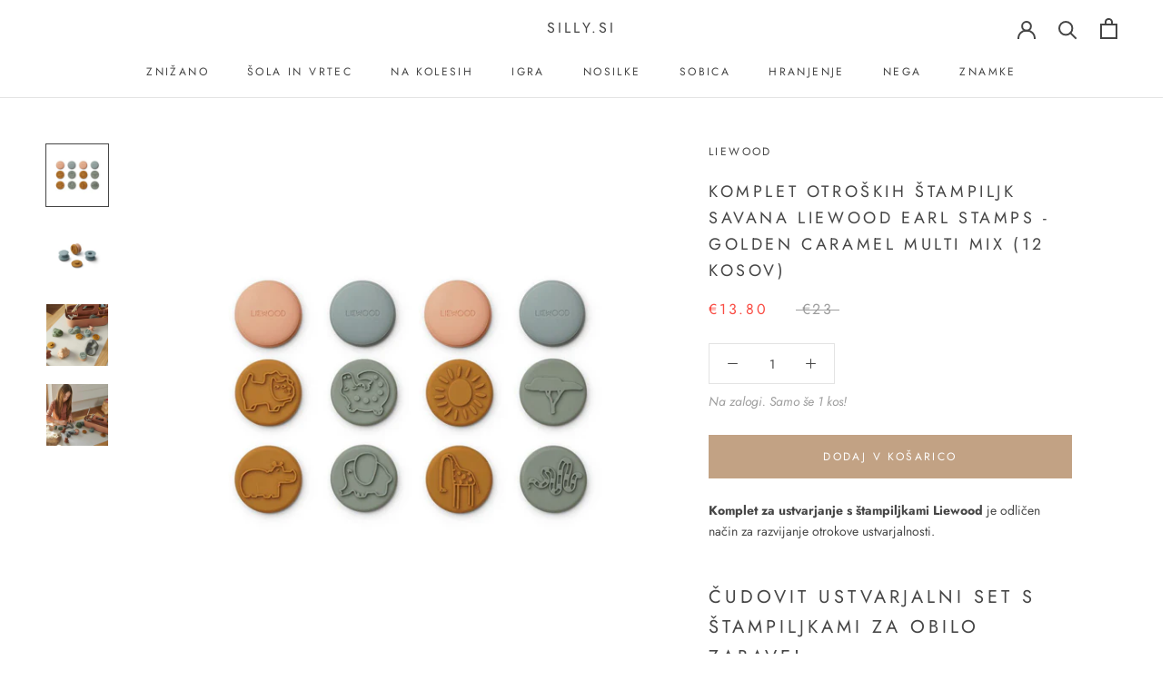

--- FILE ---
content_type: text/html; charset=utf-8
request_url: https://silly.si/products/komplet-otroskih-stampiljk-liewood-earl-stamps-golden-caramel-multi-mix-8-kosov
body_size: 25700
content:
<!doctype html>

<html class="no-js" lang="sl">
  <head>
    
    <meta charset="utf-8"> 
    <meta http-equiv="X-UA-Compatible" content="IE=edge,chrome=1">
    <meta name="viewport" content="width=device-width, initial-scale=1.0, height=device-height, minimum-scale=1.0, maximum-scale=1.0">
    <meta name="theme-color" content="">

    <title>
      Komplet otroških štampiljk Savana Liewood Earl Stamps - Golden Caramel &ndash; Silly.si
    </title><meta name="description" content="Komplet za ustvarjanje s štampiljkami Liewood je odličen način za razvijanje otrokove ustvarjalnosti. Čudovit ustvarjalni set s štampiljkami za obilo zabave! Odličen način za uvod otroka v svet vizualnega pripovedovanja zgodb. Negujete otrokov razvijajoč ustvarjalni instinkt z žigi za pripovedovanje in ustvarjanje. Šta"><link rel="canonical" href="https://silly.si/products/komplet-otroskih-stampiljk-liewood-earl-stamps-golden-caramel-multi-mix-8-kosov"><link rel="shortcut icon" href="//silly.si/cdn/shop/files/silly_96x.png?v=1614289890" type="image/png"><meta property="og:type" content="product">
  <meta property="og:title" content="Komplet otroških štampiljk Savana Liewood Earl Stamps - Golden Caramel Multi Mix (12 kosov)"><meta property="og:image" content="http://silly.si/cdn/shop/products/Komplet-otroskih-stampiljk-Liewood-Earl-Stamps3_1024x.jpg?v=1635725033">
    <meta property="og:image:secure_url" content="https://silly.si/cdn/shop/products/Komplet-otroskih-stampiljk-Liewood-Earl-Stamps3_1024x.jpg?v=1635725033"><meta property="og:image" content="http://silly.si/cdn/shop/products/Komplet-otroskih-stampiljk-Liewood-Earl-Stamps2_1024x.jpg?v=1635725032">
    <meta property="og:image:secure_url" content="https://silly.si/cdn/shop/products/Komplet-otroskih-stampiljk-Liewood-Earl-Stamps2_1024x.jpg?v=1635725032"><meta property="og:image" content="http://silly.si/cdn/shop/products/Komplet-otroskih-stampiljk-Liewood-Earl-Stamps_1024x.jpg?v=1635724964">
    <meta property="og:image:secure_url" content="https://silly.si/cdn/shop/products/Komplet-otroskih-stampiljk-Liewood-Earl-Stamps_1024x.jpg?v=1635724964"><meta property="product:price:amount" content="13.80">
  <meta property="product:price:currency" content="EUR"><meta property="og:description" content="Komplet za ustvarjanje s štampiljkami Liewood je odličen način za razvijanje otrokove ustvarjalnosti. Čudovit ustvarjalni set s štampiljkami za obilo zabave! Odličen način za uvod otroka v svet vizualnega pripovedovanja zgodb. Negujete otrokov razvijajoč ustvarjalni instinkt z žigi za pripovedovanje in ustvarjanje. Šta"><meta property="og:url" content="https://silly.si/products/komplet-otroskih-stampiljk-liewood-earl-stamps-golden-caramel-multi-mix-8-kosov">
<meta property="og:site_name" content="Silly.si"><meta name="twitter:card" content="summary"><meta name="twitter:title" content="Komplet otroških štampiljk Savana Liewood Earl Stamps - Golden Caramel Multi Mix (12 kosov)">
  <meta name="twitter:description" content="Komplet za ustvarjanje s štampiljkami Liewood je odličen način za razvijanje otrokove ustvarjalnosti. Čudovit ustvarjalni set s štampiljkami za obilo zabave! Odličen način za uvod otroka v svet vizualnega pripovedovanja zgodb. Negujete otrokov razvijajoč ustvarjalni instinkt z žigi za pripovedovanje in ustvarjanje. Štampiljke so odlična dejavnost za popestritev akivnosti ob deževnih dneh in so zabavne za igranje. Naj vsak ustvari svojo zgodbo s štampiljkami! Komplet za ustvarjanje motivov prikupnih živali s štampiljkami vsebuje: 8 štampiljk z različnimi motivi živali in 4 držala za štampiljke. Štampiljke so primerne od 3. leta naprej in so namenjene malim rokicam malih ustvarjalcev. S kompletom se bodo otroci zabavali ob ustvarjanju različnih motivov živali. Ustvarjalni komplet spodbuja razvoj fine motorike, koordinacije oko-roka in domišljijskega razmišljanja. Komplet je zapakiran v očarljivi škatli in je zato popolno darilo. Lastnosti: Material: 100% silikon Test: CE test Dimenzije: 3.5 x 5.1 cm Starost: 3+ let Embalaža: kartonska škatla z informacijami o izdelku  Proizvaja: Liewood, Danska Poreklo: Kitajska OPOZORILO: Izdelek ni primeren za otroke maljše od 3. let. Majhni">
  <meta name="twitter:image" content="https://silly.si/cdn/shop/products/Komplet-otroskih-stampiljk-Liewood-Earl-Stamps3_600x600_crop_center.jpg?v=1635725033">

    <script>window.performance && window.performance.mark && window.performance.mark('shopify.content_for_header.start');</script><meta name="google-site-verification" content="GUNPNCWeF1B2W-uMNtIAyoIzv0hZGmVcAuxmootGYQ8">
<meta name="facebook-domain-verification" content="ifiywhf3ezh1sipm5pb4r6s78hiknp">
<meta name="facebook-domain-verification" content="pylfqukw0r1ju2qqxtoob2l7l4fysf">
<meta id="shopify-digital-wallet" name="shopify-digital-wallet" content="/6754851/digital_wallets/dialog">
<link rel="alternate" type="application/json+oembed" href="https://silly.si/products/komplet-otroskih-stampiljk-liewood-earl-stamps-golden-caramel-multi-mix-8-kosov.oembed">
<script async="async" src="/checkouts/internal/preloads.js?locale=sl-SI"></script>
<script id="shopify-features" type="application/json">{"accessToken":"c8513d5d74dff86e6019152d0771ec00","betas":["rich-media-storefront-analytics"],"domain":"silly.si","predictiveSearch":true,"shopId":6754851,"locale":"sl"}</script>
<script>var Shopify = Shopify || {};
Shopify.shop = "silly-2.myshopify.com";
Shopify.locale = "sl";
Shopify.currency = {"active":"EUR","rate":"1.0"};
Shopify.country = "SI";
Shopify.theme = {"name":"Prestige  02052020","id":81703108659,"schema_name":"Prestige","schema_version":"4.7.2","theme_store_id":null,"role":"main"};
Shopify.theme.handle = "null";
Shopify.theme.style = {"id":null,"handle":null};
Shopify.cdnHost = "silly.si/cdn";
Shopify.routes = Shopify.routes || {};
Shopify.routes.root = "/";</script>
<script type="module">!function(o){(o.Shopify=o.Shopify||{}).modules=!0}(window);</script>
<script>!function(o){function n(){var o=[];function n(){o.push(Array.prototype.slice.apply(arguments))}return n.q=o,n}var t=o.Shopify=o.Shopify||{};t.loadFeatures=n(),t.autoloadFeatures=n()}(window);</script>
<script id="shop-js-analytics" type="application/json">{"pageType":"product"}</script>
<script defer="defer" async type="module" src="//silly.si/cdn/shopifycloud/shop-js/modules/v2/client.init-shop-cart-sync_BApSsMSl.en.esm.js"></script>
<script defer="defer" async type="module" src="//silly.si/cdn/shopifycloud/shop-js/modules/v2/chunk.common_CBoos6YZ.esm.js"></script>
<script type="module">
  await import("//silly.si/cdn/shopifycloud/shop-js/modules/v2/client.init-shop-cart-sync_BApSsMSl.en.esm.js");
await import("//silly.si/cdn/shopifycloud/shop-js/modules/v2/chunk.common_CBoos6YZ.esm.js");

  window.Shopify.SignInWithShop?.initShopCartSync?.({"fedCMEnabled":true,"windoidEnabled":true});

</script>
<script>(function() {
  var isLoaded = false;
  function asyncLoad() {
    if (isLoaded) return;
    isLoaded = true;
    var urls = ["https:\/\/chimpstatic.com\/mcjs-connected\/js\/users\/38e954a098bc386ee3f27c713\/34a0e60c8d762766da3284f08.js?shop=silly-2.myshopify.com"];
    for (var i = 0; i < urls.length; i++) {
      var s = document.createElement('script');
      s.type = 'text/javascript';
      s.async = true;
      s.src = urls[i];
      var x = document.getElementsByTagName('script')[0];
      x.parentNode.insertBefore(s, x);
    }
  };
  if(window.attachEvent) {
    window.attachEvent('onload', asyncLoad);
  } else {
    window.addEventListener('load', asyncLoad, false);
  }
})();</script>
<script id="__st">var __st={"a":6754851,"offset":3600,"reqid":"4c314ea1-73e0-4525-b2ef-e1c3c6ff08cd-1768866442","pageurl":"silly.si\/products\/komplet-otroskih-stampiljk-liewood-earl-stamps-golden-caramel-multi-mix-8-kosov","u":"943b2d37de59","p":"product","rtyp":"product","rid":6621630234675};</script>
<script>window.ShopifyPaypalV4VisibilityTracking = true;</script>
<script id="captcha-bootstrap">!function(){'use strict';const t='contact',e='account',n='new_comment',o=[[t,t],['blogs',n],['comments',n],[t,'customer']],c=[[e,'customer_login'],[e,'guest_login'],[e,'recover_customer_password'],[e,'create_customer']],r=t=>t.map((([t,e])=>`form[action*='/${t}']:not([data-nocaptcha='true']) input[name='form_type'][value='${e}']`)).join(','),a=t=>()=>t?[...document.querySelectorAll(t)].map((t=>t.form)):[];function s(){const t=[...o],e=r(t);return a(e)}const i='password',u='form_key',d=['recaptcha-v3-token','g-recaptcha-response','h-captcha-response',i],f=()=>{try{return window.sessionStorage}catch{return}},m='__shopify_v',_=t=>t.elements[u];function p(t,e,n=!1){try{const o=window.sessionStorage,c=JSON.parse(o.getItem(e)),{data:r}=function(t){const{data:e,action:n}=t;return t[m]||n?{data:e,action:n}:{data:t,action:n}}(c);for(const[e,n]of Object.entries(r))t.elements[e]&&(t.elements[e].value=n);n&&o.removeItem(e)}catch(o){console.error('form repopulation failed',{error:o})}}const l='form_type',E='cptcha';function T(t){t.dataset[E]=!0}const w=window,h=w.document,L='Shopify',v='ce_forms',y='captcha';let A=!1;((t,e)=>{const n=(g='f06e6c50-85a8-45c8-87d0-21a2b65856fe',I='https://cdn.shopify.com/shopifycloud/storefront-forms-hcaptcha/ce_storefront_forms_captcha_hcaptcha.v1.5.2.iife.js',D={infoText:'Zaščiteno s hCaptcha',privacyText:'Zasebnost',termsText:'Pogoji'},(t,e,n)=>{const o=w[L][v],c=o.bindForm;if(c)return c(t,g,e,D).then(n);var r;o.q.push([[t,g,e,D],n]),r=I,A||(h.body.append(Object.assign(h.createElement('script'),{id:'captcha-provider',async:!0,src:r})),A=!0)});var g,I,D;w[L]=w[L]||{},w[L][v]=w[L][v]||{},w[L][v].q=[],w[L][y]=w[L][y]||{},w[L][y].protect=function(t,e){n(t,void 0,e),T(t)},Object.freeze(w[L][y]),function(t,e,n,w,h,L){const[v,y,A,g]=function(t,e,n){const i=e?o:[],u=t?c:[],d=[...i,...u],f=r(d),m=r(i),_=r(d.filter((([t,e])=>n.includes(e))));return[a(f),a(m),a(_),s()]}(w,h,L),I=t=>{const e=t.target;return e instanceof HTMLFormElement?e:e&&e.form},D=t=>v().includes(t);t.addEventListener('submit',(t=>{const e=I(t);if(!e)return;const n=D(e)&&!e.dataset.hcaptchaBound&&!e.dataset.recaptchaBound,o=_(e),c=g().includes(e)&&(!o||!o.value);(n||c)&&t.preventDefault(),c&&!n&&(function(t){try{if(!f())return;!function(t){const e=f();if(!e)return;const n=_(t);if(!n)return;const o=n.value;o&&e.removeItem(o)}(t);const e=Array.from(Array(32),(()=>Math.random().toString(36)[2])).join('');!function(t,e){_(t)||t.append(Object.assign(document.createElement('input'),{type:'hidden',name:u})),t.elements[u].value=e}(t,e),function(t,e){const n=f();if(!n)return;const o=[...t.querySelectorAll(`input[type='${i}']`)].map((({name:t})=>t)),c=[...d,...o],r={};for(const[a,s]of new FormData(t).entries())c.includes(a)||(r[a]=s);n.setItem(e,JSON.stringify({[m]:1,action:t.action,data:r}))}(t,e)}catch(e){console.error('failed to persist form',e)}}(e),e.submit())}));const S=(t,e)=>{t&&!t.dataset[E]&&(n(t,e.some((e=>e===t))),T(t))};for(const o of['focusin','change'])t.addEventListener(o,(t=>{const e=I(t);D(e)&&S(e,y())}));const B=e.get('form_key'),M=e.get(l),P=B&&M;t.addEventListener('DOMContentLoaded',(()=>{const t=y();if(P)for(const e of t)e.elements[l].value===M&&p(e,B);[...new Set([...A(),...v().filter((t=>'true'===t.dataset.shopifyCaptcha))])].forEach((e=>S(e,t)))}))}(h,new URLSearchParams(w.location.search),n,t,e,['guest_login'])})(!0,!0)}();</script>
<script integrity="sha256-4kQ18oKyAcykRKYeNunJcIwy7WH5gtpwJnB7kiuLZ1E=" data-source-attribution="shopify.loadfeatures" defer="defer" src="//silly.si/cdn/shopifycloud/storefront/assets/storefront/load_feature-a0a9edcb.js" crossorigin="anonymous"></script>
<script data-source-attribution="shopify.dynamic_checkout.dynamic.init">var Shopify=Shopify||{};Shopify.PaymentButton=Shopify.PaymentButton||{isStorefrontPortableWallets:!0,init:function(){window.Shopify.PaymentButton.init=function(){};var t=document.createElement("script");t.src="https://silly.si/cdn/shopifycloud/portable-wallets/latest/portable-wallets.sl.js",t.type="module",document.head.appendChild(t)}};
</script>
<script data-source-attribution="shopify.dynamic_checkout.buyer_consent">
  function portableWalletsHideBuyerConsent(e){var t=document.getElementById("shopify-buyer-consent"),n=document.getElementById("shopify-subscription-policy-button");t&&n&&(t.classList.add("hidden"),t.setAttribute("aria-hidden","true"),n.removeEventListener("click",e))}function portableWalletsShowBuyerConsent(e){var t=document.getElementById("shopify-buyer-consent"),n=document.getElementById("shopify-subscription-policy-button");t&&n&&(t.classList.remove("hidden"),t.removeAttribute("aria-hidden"),n.addEventListener("click",e))}window.Shopify?.PaymentButton&&(window.Shopify.PaymentButton.hideBuyerConsent=portableWalletsHideBuyerConsent,window.Shopify.PaymentButton.showBuyerConsent=portableWalletsShowBuyerConsent);
</script>
<script data-source-attribution="shopify.dynamic_checkout.cart.bootstrap">document.addEventListener("DOMContentLoaded",(function(){function t(){return document.querySelector("shopify-accelerated-checkout-cart, shopify-accelerated-checkout")}if(t())Shopify.PaymentButton.init();else{new MutationObserver((function(e,n){t()&&(Shopify.PaymentButton.init(),n.disconnect())})).observe(document.body,{childList:!0,subtree:!0})}}));
</script>
<script id='scb4127' type='text/javascript' async='' src='https://silly.si/cdn/shopifycloud/privacy-banner/storefront-banner.js'></script><link id="shopify-accelerated-checkout-styles" rel="stylesheet" media="screen" href="https://silly.si/cdn/shopifycloud/portable-wallets/latest/accelerated-checkout-backwards-compat.css" crossorigin="anonymous">
<style id="shopify-accelerated-checkout-cart">
        #shopify-buyer-consent {
  margin-top: 1em;
  display: inline-block;
  width: 100%;
}

#shopify-buyer-consent.hidden {
  display: none;
}

#shopify-subscription-policy-button {
  background: none;
  border: none;
  padding: 0;
  text-decoration: underline;
  font-size: inherit;
  cursor: pointer;
}

#shopify-subscription-policy-button::before {
  box-shadow: none;
}

      </style>

<script>window.performance && window.performance.mark && window.performance.mark('shopify.content_for_header.end');</script>

    <link rel="stylesheet" href="//silly.si/cdn/shop/t/12/assets/theme.scss.css?v=90457952316034260071763976722">
    <script>
      dataLayer = [{
        'collection': ,
        'collection_title': ,
        'vendors': 
      }];
    </script>

    <!-- Google Tag Manager -->
    <script>(function(w,d,s,l,i){w[l]=w[l]||[];w[l].push({'gtm.start':
    new Date().getTime(),event:'gtm.js'});var f=d.getElementsByTagName(s)[0],
    j=d.createElement(s),dl=l!='dataLayer'?'&l='+l:'';j.async=true;j.src=
    'https://www.googletagmanager.com/gtm.js?id='+i+dl;f.parentNode.insertBefore(j,f);
    })(window,document,'script','dataLayer','GTM-PJKCSP6');</script>
    <!-- End Google Tag Manager -->

    <script>
      // This allows to expose several variables to the global scope, to be used in scripts
      window.theme = {
        pageType: "product",
        moneyFormat: "\u0026euro;{{amount}}",
        moneyWithCurrencyFormat: "\u0026euro;{{amount}} EUR",
        productImageSize: "square",
        searchMode: "product,article",
        showPageTransition: true,
        showElementStaggering: false,
        showImageZooming: true
      };

      window.routes = {
        rootUrl: "\/",
        cartUrl: "\/cart",
        cartAddUrl: "\/cart\/add",
        cartChangeUrl: "\/cart\/change",
        searchUrl: "\/search",
        productRecommendationsUrl: "\/recommendations\/products"
      };

      window.languages = {
        cartAddNote: "Kako vam lahko pomagamo? Dodaj opombo k naročilu",
        cartEditNote: "Popravi opombo k naročilu",
        productImageLoadingError: "Slike ni bilo mogoče naložiti. Poskusi osvežiti stran.",
        productFormAddToCart: "Dodaj v košarico",
        productFormUnavailable: "Ni na voljo",
        productFormSoldOut: "Razprodano",
        shippingEstimatorOneResult: "1 možnost na voljo:",
        shippingEstimatorMoreResults: "{{count}} možnosti na voljo:",
        shippingEstimatorNoResults: "Ni mogoče najti dostave"
      };

      window.lazySizesConfig = {
        loadHidden: false,
        hFac: 0.5,
        expFactor: 2,
        ricTimeout: 150,
        lazyClass: 'Image--lazyLoad',
        loadingClass: 'Image--lazyLoading',
        loadedClass: 'Image--lazyLoaded'
      };

      document.documentElement.className = document.documentElement.className.replace('no-js', 'js');
      document.documentElement.style.setProperty('--window-height', window.innerHeight + 'px');

      // We do a quick detection of some features (we could use Modernizr but for so little...)
      (function() {
        document.documentElement.className += ((window.CSS && window.CSS.supports('(position: sticky) or (position: -webkit-sticky)')) ? ' supports-sticky' : ' no-supports-sticky');
        document.documentElement.className += (window.matchMedia('(-moz-touch-enabled: 1), (hover: none)')).matches ? ' no-supports-hover' : ' supports-hover';
      }());
    </script>

    <script src="//silly.si/cdn/shop/t/12/assets/lazysizes.min.js?v=174358363404432586981588443883" async></script><script src="https://polyfill-fastly.net/v3/polyfill.min.js?unknown=polyfill&features=fetch,Element.prototype.closest,Element.prototype.remove,Element.prototype.classList,Array.prototype.includes,Array.prototype.fill,Object.assign,CustomEvent,IntersectionObserver,IntersectionObserverEntry,URL" defer></script>
    <script src="//silly.si/cdn/shop/t/12/assets/libs.min.js?v=26178543184394469741588443883" defer></script>
    <script src="//silly.si/cdn/shop/t/12/assets/theme.min.js?v=101812004007097122321588443885" defer></script>
    <script src="//silly.si/cdn/shop/t/12/assets/custom.js?v=183944157590872491501588443882" defer></script>

    <script>
      (function () {
        window.onpageshow = function() {
          if (window.theme.showPageTransition) {
            var pageTransition = document.querySelector('.PageTransition');

            if (pageTransition) {
              pageTransition.style.visibility = 'visible';
              pageTransition.style.opacity = '0';
            }
          }

          // When the page is loaded from the cache, we have to reload the cart content
          document.documentElement.dispatchEvent(new CustomEvent('cart:refresh', {
            bubbles: true
          }));
        };
      })();
    </script>

    
  <script type="application/ld+json">
  {
    "@context": "http://schema.org",
    "@type": "Product",
    "offers": [{
          "@type": "Offer",
          "name": "Default Title",
          "availability":"https://schema.org/InStock",
          "price": 13.8,
          "priceCurrency": "EUR",
          "priceValidUntil": "2026-01-30","sku": "LW14391-3061","url": "/products/komplet-otroskih-stampiljk-liewood-earl-stamps-golden-caramel-multi-mix-8-kosov/products/komplet-otroskih-stampiljk-liewood-earl-stamps-golden-caramel-multi-mix-8-kosov?variant=39601823842355"
        }
],
    "brand": {
      "name": "Liewood"
    },
    "name": "Komplet otroških štampiljk Savana Liewood Earl Stamps - Golden Caramel Multi Mix (12 kosov)",
    "description": "\n\nKomplet za ustvarjanje s štampiljkami Liewood je odličen način za razvijanje otrokove ustvarjalnosti.\n\n\nČudovit ustvarjalni set s štampiljkami za obilo zabave!\n\n\nOdličen način za uvod otroka v svet vizualnega pripovedovanja zgodb. Negujete otrokov razvijajoč ustvarjalni instinkt z žigi za pripovedovanje in ustvarjanje. Štampiljke so odlična dejavnost za popestritev akivnosti ob deževnih dneh in so zabavne za igranje. Naj vsak ustvari svojo zgodbo s štampiljkami!\nKomplet za ustvarjanje motivov prikupnih živali s štampiljkami vsebuje: 8 štampiljk z različnimi motivi živali in 4 držala za štampiljke. Štampiljke so primerne od 3. leta naprej in so namenjene malim rokicam malih ustvarjalcev.\nS kompletom se bodo otroci zabavali ob ustvarjanju različnih motivov živali. Ustvarjalni komplet spodbuja razvoj fine motorike, koordinacije oko-roka in domišljijskega razmišljanja. Komplet je zapakiran v očarljivi škatli in je zato popolno darilo.\n\n\n\n\n\nLastnosti:\n\n\nMaterial: 100% silikon\n\nTest: CE test\n\nDimenzije: 3.5 x 5.1 cm\n\nStarost: 3+ let\n\n\nEmbalaža: kartonska škatla z informacijami o izdelku \n\nProizvaja: Liewood, Danska\n\nPoreklo: Kitajska\n\nOPOZORILO: Izdelek ni primeren za otroke maljše od 3. let. Majhni delci. Nevarnost zadušitve. Preden igračo izročite otroku, odstranite vso embalažo in etikete. Izdelek lahko sestaviti samo odrasla oseba.\n\n\n\n",
    "category": "Ustvarjalni seti",
    "url": "/products/komplet-otroskih-stampiljk-liewood-earl-stamps-golden-caramel-multi-mix-8-kosov/products/komplet-otroskih-stampiljk-liewood-earl-stamps-golden-caramel-multi-mix-8-kosov",
    "sku": "LW14391-3061",
    "image": {
      "@type": "ImageObject",
      "url": "https://silly.si/cdn/shop/products/Komplet-otroskih-stampiljk-Liewood-Earl-Stamps3_1024x.jpg?v=1635725033",
      "image": "https://silly.si/cdn/shop/products/Komplet-otroskih-stampiljk-Liewood-Earl-Stamps3_1024x.jpg?v=1635725033",
      "name": "Komplet-otroških-štampiljk-Liewood-Earl-Stamps",
      "width": "1024",
      "height": "1024"
    }
  }
  </script>



  <script type="application/ld+json">
  {
    "@context": "http://schema.org",
    "@type": "BreadcrumbList",
  "itemListElement": [{
      "@type": "ListItem",
      "position": 1,
      "name": "Translation missing: sl.general.breadcrumb.home",
      "item": "https://silly.si"
    },{
          "@type": "ListItem",
          "position": 2,
          "name": "Komplet otroških štampiljk Savana Liewood Earl Stamps - Golden Caramel Multi Mix (12 kosov)",
          "item": "https://silly.si/products/komplet-otroskih-stampiljk-liewood-earl-stamps-golden-caramel-multi-mix-8-kosov"
        }]
  }
  </script>

  <link href="https://monorail-edge.shopifysvc.com" rel="dns-prefetch">
<script>(function(){if ("sendBeacon" in navigator && "performance" in window) {try {var session_token_from_headers = performance.getEntriesByType('navigation')[0].serverTiming.find(x => x.name == '_s').description;} catch {var session_token_from_headers = undefined;}var session_cookie_matches = document.cookie.match(/_shopify_s=([^;]*)/);var session_token_from_cookie = session_cookie_matches && session_cookie_matches.length === 2 ? session_cookie_matches[1] : "";var session_token = session_token_from_headers || session_token_from_cookie || "";function handle_abandonment_event(e) {var entries = performance.getEntries().filter(function(entry) {return /monorail-edge.shopifysvc.com/.test(entry.name);});if (!window.abandonment_tracked && entries.length === 0) {window.abandonment_tracked = true;var currentMs = Date.now();var navigation_start = performance.timing.navigationStart;var payload = {shop_id: 6754851,url: window.location.href,navigation_start,duration: currentMs - navigation_start,session_token,page_type: "product"};window.navigator.sendBeacon("https://monorail-edge.shopifysvc.com/v1/produce", JSON.stringify({schema_id: "online_store_buyer_site_abandonment/1.1",payload: payload,metadata: {event_created_at_ms: currentMs,event_sent_at_ms: currentMs}}));}}window.addEventListener('pagehide', handle_abandonment_event);}}());</script>
<script id="web-pixels-manager-setup">(function e(e,d,r,n,o){if(void 0===o&&(o={}),!Boolean(null===(a=null===(i=window.Shopify)||void 0===i?void 0:i.analytics)||void 0===a?void 0:a.replayQueue)){var i,a;window.Shopify=window.Shopify||{};var t=window.Shopify;t.analytics=t.analytics||{};var s=t.analytics;s.replayQueue=[],s.publish=function(e,d,r){return s.replayQueue.push([e,d,r]),!0};try{self.performance.mark("wpm:start")}catch(e){}var l=function(){var e={modern:/Edge?\/(1{2}[4-9]|1[2-9]\d|[2-9]\d{2}|\d{4,})\.\d+(\.\d+|)|Firefox\/(1{2}[4-9]|1[2-9]\d|[2-9]\d{2}|\d{4,})\.\d+(\.\d+|)|Chrom(ium|e)\/(9{2}|\d{3,})\.\d+(\.\d+|)|(Maci|X1{2}).+ Version\/(15\.\d+|(1[6-9]|[2-9]\d|\d{3,})\.\d+)([,.]\d+|)( \(\w+\)|)( Mobile\/\w+|) Safari\/|Chrome.+OPR\/(9{2}|\d{3,})\.\d+\.\d+|(CPU[ +]OS|iPhone[ +]OS|CPU[ +]iPhone|CPU IPhone OS|CPU iPad OS)[ +]+(15[._]\d+|(1[6-9]|[2-9]\d|\d{3,})[._]\d+)([._]\d+|)|Android:?[ /-](13[3-9]|1[4-9]\d|[2-9]\d{2}|\d{4,})(\.\d+|)(\.\d+|)|Android.+Firefox\/(13[5-9]|1[4-9]\d|[2-9]\d{2}|\d{4,})\.\d+(\.\d+|)|Android.+Chrom(ium|e)\/(13[3-9]|1[4-9]\d|[2-9]\d{2}|\d{4,})\.\d+(\.\d+|)|SamsungBrowser\/([2-9]\d|\d{3,})\.\d+/,legacy:/Edge?\/(1[6-9]|[2-9]\d|\d{3,})\.\d+(\.\d+|)|Firefox\/(5[4-9]|[6-9]\d|\d{3,})\.\d+(\.\d+|)|Chrom(ium|e)\/(5[1-9]|[6-9]\d|\d{3,})\.\d+(\.\d+|)([\d.]+$|.*Safari\/(?![\d.]+ Edge\/[\d.]+$))|(Maci|X1{2}).+ Version\/(10\.\d+|(1[1-9]|[2-9]\d|\d{3,})\.\d+)([,.]\d+|)( \(\w+\)|)( Mobile\/\w+|) Safari\/|Chrome.+OPR\/(3[89]|[4-9]\d|\d{3,})\.\d+\.\d+|(CPU[ +]OS|iPhone[ +]OS|CPU[ +]iPhone|CPU IPhone OS|CPU iPad OS)[ +]+(10[._]\d+|(1[1-9]|[2-9]\d|\d{3,})[._]\d+)([._]\d+|)|Android:?[ /-](13[3-9]|1[4-9]\d|[2-9]\d{2}|\d{4,})(\.\d+|)(\.\d+|)|Mobile Safari.+OPR\/([89]\d|\d{3,})\.\d+\.\d+|Android.+Firefox\/(13[5-9]|1[4-9]\d|[2-9]\d{2}|\d{4,})\.\d+(\.\d+|)|Android.+Chrom(ium|e)\/(13[3-9]|1[4-9]\d|[2-9]\d{2}|\d{4,})\.\d+(\.\d+|)|Android.+(UC? ?Browser|UCWEB|U3)[ /]?(15\.([5-9]|\d{2,})|(1[6-9]|[2-9]\d|\d{3,})\.\d+)\.\d+|SamsungBrowser\/(5\.\d+|([6-9]|\d{2,})\.\d+)|Android.+MQ{2}Browser\/(14(\.(9|\d{2,})|)|(1[5-9]|[2-9]\d|\d{3,})(\.\d+|))(\.\d+|)|K[Aa][Ii]OS\/(3\.\d+|([4-9]|\d{2,})\.\d+)(\.\d+|)/},d=e.modern,r=e.legacy,n=navigator.userAgent;return n.match(d)?"modern":n.match(r)?"legacy":"unknown"}(),u="modern"===l?"modern":"legacy",c=(null!=n?n:{modern:"",legacy:""})[u],f=function(e){return[e.baseUrl,"/wpm","/b",e.hashVersion,"modern"===e.buildTarget?"m":"l",".js"].join("")}({baseUrl:d,hashVersion:r,buildTarget:u}),m=function(e){var d=e.version,r=e.bundleTarget,n=e.surface,o=e.pageUrl,i=e.monorailEndpoint;return{emit:function(e){var a=e.status,t=e.errorMsg,s=(new Date).getTime(),l=JSON.stringify({metadata:{event_sent_at_ms:s},events:[{schema_id:"web_pixels_manager_load/3.1",payload:{version:d,bundle_target:r,page_url:o,status:a,surface:n,error_msg:t},metadata:{event_created_at_ms:s}}]});if(!i)return console&&console.warn&&console.warn("[Web Pixels Manager] No Monorail endpoint provided, skipping logging."),!1;try{return self.navigator.sendBeacon.bind(self.navigator)(i,l)}catch(e){}var u=new XMLHttpRequest;try{return u.open("POST",i,!0),u.setRequestHeader("Content-Type","text/plain"),u.send(l),!0}catch(e){return console&&console.warn&&console.warn("[Web Pixels Manager] Got an unhandled error while logging to Monorail."),!1}}}}({version:r,bundleTarget:l,surface:e.surface,pageUrl:self.location.href,monorailEndpoint:e.monorailEndpoint});try{o.browserTarget=l,function(e){var d=e.src,r=e.async,n=void 0===r||r,o=e.onload,i=e.onerror,a=e.sri,t=e.scriptDataAttributes,s=void 0===t?{}:t,l=document.createElement("script"),u=document.querySelector("head"),c=document.querySelector("body");if(l.async=n,l.src=d,a&&(l.integrity=a,l.crossOrigin="anonymous"),s)for(var f in s)if(Object.prototype.hasOwnProperty.call(s,f))try{l.dataset[f]=s[f]}catch(e){}if(o&&l.addEventListener("load",o),i&&l.addEventListener("error",i),u)u.appendChild(l);else{if(!c)throw new Error("Did not find a head or body element to append the script");c.appendChild(l)}}({src:f,async:!0,onload:function(){if(!function(){var e,d;return Boolean(null===(d=null===(e=window.Shopify)||void 0===e?void 0:e.analytics)||void 0===d?void 0:d.initialized)}()){var d=window.webPixelsManager.init(e)||void 0;if(d){var r=window.Shopify.analytics;r.replayQueue.forEach((function(e){var r=e[0],n=e[1],o=e[2];d.publishCustomEvent(r,n,o)})),r.replayQueue=[],r.publish=d.publishCustomEvent,r.visitor=d.visitor,r.initialized=!0}}},onerror:function(){return m.emit({status:"failed",errorMsg:"".concat(f," has failed to load")})},sri:function(e){var d=/^sha384-[A-Za-z0-9+/=]+$/;return"string"==typeof e&&d.test(e)}(c)?c:"",scriptDataAttributes:o}),m.emit({status:"loading"})}catch(e){m.emit({status:"failed",errorMsg:(null==e?void 0:e.message)||"Unknown error"})}}})({shopId: 6754851,storefrontBaseUrl: "https://silly.si",extensionsBaseUrl: "https://extensions.shopifycdn.com/cdn/shopifycloud/web-pixels-manager",monorailEndpoint: "https://monorail-edge.shopifysvc.com/unstable/produce_batch",surface: "storefront-renderer",enabledBetaFlags: ["2dca8a86"],webPixelsConfigList: [{"id":"976093530","configuration":"{\"config\":\"{\\\"pixel_id\\\":\\\"G-C9BVBSX5W3\\\",\\\"gtag_events\\\":[{\\\"type\\\":\\\"purchase\\\",\\\"action_label\\\":\\\"G-C9BVBSX5W3\\\"},{\\\"type\\\":\\\"page_view\\\",\\\"action_label\\\":\\\"G-C9BVBSX5W3\\\"},{\\\"type\\\":\\\"view_item\\\",\\\"action_label\\\":\\\"G-C9BVBSX5W3\\\"},{\\\"type\\\":\\\"search\\\",\\\"action_label\\\":\\\"G-C9BVBSX5W3\\\"},{\\\"type\\\":\\\"add_to_cart\\\",\\\"action_label\\\":\\\"G-C9BVBSX5W3\\\"},{\\\"type\\\":\\\"begin_checkout\\\",\\\"action_label\\\":\\\"G-C9BVBSX5W3\\\"},{\\\"type\\\":\\\"add_payment_info\\\",\\\"action_label\\\":\\\"G-C9BVBSX5W3\\\"}],\\\"enable_monitoring_mode\\\":false}\"}","eventPayloadVersion":"v1","runtimeContext":"OPEN","scriptVersion":"b2a88bafab3e21179ed38636efcd8a93","type":"APP","apiClientId":1780363,"privacyPurposes":[],"dataSharingAdjustments":{"protectedCustomerApprovalScopes":["read_customer_address","read_customer_email","read_customer_name","read_customer_personal_data","read_customer_phone"]}},{"id":"shopify-app-pixel","configuration":"{}","eventPayloadVersion":"v1","runtimeContext":"STRICT","scriptVersion":"0450","apiClientId":"shopify-pixel","type":"APP","privacyPurposes":["ANALYTICS","MARKETING"]},{"id":"shopify-custom-pixel","eventPayloadVersion":"v1","runtimeContext":"LAX","scriptVersion":"0450","apiClientId":"shopify-pixel","type":"CUSTOM","privacyPurposes":["ANALYTICS","MARKETING"]}],isMerchantRequest: false,initData: {"shop":{"name":"Silly.si","paymentSettings":{"currencyCode":"EUR"},"myshopifyDomain":"silly-2.myshopify.com","countryCode":"SI","storefrontUrl":"https:\/\/silly.si"},"customer":null,"cart":null,"checkout":null,"productVariants":[{"price":{"amount":13.8,"currencyCode":"EUR"},"product":{"title":"Komplet otroških štampiljk Savana Liewood Earl Stamps - Golden Caramel Multi Mix (12 kosov)","vendor":"Liewood","id":"6621630234675","untranslatedTitle":"Komplet otroških štampiljk Savana Liewood Earl Stamps - Golden Caramel Multi Mix (12 kosov)","url":"\/products\/komplet-otroskih-stampiljk-liewood-earl-stamps-golden-caramel-multi-mix-8-kosov","type":"Ustvarjalni seti"},"id":"39601823842355","image":{"src":"\/\/silly.si\/cdn\/shop\/products\/Komplet-otroskih-stampiljk-Liewood-Earl-Stamps3.jpg?v=1635725033"},"sku":"LW14391-3061","title":"Default Title","untranslatedTitle":"Default Title"}],"purchasingCompany":null},},"https://silly.si/cdn","fcfee988w5aeb613cpc8e4bc33m6693e112",{"modern":"","legacy":""},{"shopId":"6754851","storefrontBaseUrl":"https:\/\/silly.si","extensionBaseUrl":"https:\/\/extensions.shopifycdn.com\/cdn\/shopifycloud\/web-pixels-manager","surface":"storefront-renderer","enabledBetaFlags":"[\"2dca8a86\"]","isMerchantRequest":"false","hashVersion":"fcfee988w5aeb613cpc8e4bc33m6693e112","publish":"custom","events":"[[\"page_viewed\",{}],[\"product_viewed\",{\"productVariant\":{\"price\":{\"amount\":13.8,\"currencyCode\":\"EUR\"},\"product\":{\"title\":\"Komplet otroških štampiljk Savana Liewood Earl Stamps - Golden Caramel Multi Mix (12 kosov)\",\"vendor\":\"Liewood\",\"id\":\"6621630234675\",\"untranslatedTitle\":\"Komplet otroških štampiljk Savana Liewood Earl Stamps - Golden Caramel Multi Mix (12 kosov)\",\"url\":\"\/products\/komplet-otroskih-stampiljk-liewood-earl-stamps-golden-caramel-multi-mix-8-kosov\",\"type\":\"Ustvarjalni seti\"},\"id\":\"39601823842355\",\"image\":{\"src\":\"\/\/silly.si\/cdn\/shop\/products\/Komplet-otroskih-stampiljk-Liewood-Earl-Stamps3.jpg?v=1635725033\"},\"sku\":\"LW14391-3061\",\"title\":\"Default Title\",\"untranslatedTitle\":\"Default Title\"}}]]"});</script><script>
  window.ShopifyAnalytics = window.ShopifyAnalytics || {};
  window.ShopifyAnalytics.meta = window.ShopifyAnalytics.meta || {};
  window.ShopifyAnalytics.meta.currency = 'EUR';
  var meta = {"product":{"id":6621630234675,"gid":"gid:\/\/shopify\/Product\/6621630234675","vendor":"Liewood","type":"Ustvarjalni seti","handle":"komplet-otroskih-stampiljk-liewood-earl-stamps-golden-caramel-multi-mix-8-kosov","variants":[{"id":39601823842355,"price":1380,"name":"Komplet otroških štampiljk Savana Liewood Earl Stamps - Golden Caramel Multi Mix (12 kosov)","public_title":null,"sku":"LW14391-3061"}],"remote":false},"page":{"pageType":"product","resourceType":"product","resourceId":6621630234675,"requestId":"4c314ea1-73e0-4525-b2ef-e1c3c6ff08cd-1768866442"}};
  for (var attr in meta) {
    window.ShopifyAnalytics.meta[attr] = meta[attr];
  }
</script>
<script class="analytics">
  (function () {
    var customDocumentWrite = function(content) {
      var jquery = null;

      if (window.jQuery) {
        jquery = window.jQuery;
      } else if (window.Checkout && window.Checkout.$) {
        jquery = window.Checkout.$;
      }

      if (jquery) {
        jquery('body').append(content);
      }
    };

    var hasLoggedConversion = function(token) {
      if (token) {
        return document.cookie.indexOf('loggedConversion=' + token) !== -1;
      }
      return false;
    }

    var setCookieIfConversion = function(token) {
      if (token) {
        var twoMonthsFromNow = new Date(Date.now());
        twoMonthsFromNow.setMonth(twoMonthsFromNow.getMonth() + 2);

        document.cookie = 'loggedConversion=' + token + '; expires=' + twoMonthsFromNow;
      }
    }

    var trekkie = window.ShopifyAnalytics.lib = window.trekkie = window.trekkie || [];
    if (trekkie.integrations) {
      return;
    }
    trekkie.methods = [
      'identify',
      'page',
      'ready',
      'track',
      'trackForm',
      'trackLink'
    ];
    trekkie.factory = function(method) {
      return function() {
        var args = Array.prototype.slice.call(arguments);
        args.unshift(method);
        trekkie.push(args);
        return trekkie;
      };
    };
    for (var i = 0; i < trekkie.methods.length; i++) {
      var key = trekkie.methods[i];
      trekkie[key] = trekkie.factory(key);
    }
    trekkie.load = function(config) {
      trekkie.config = config || {};
      trekkie.config.initialDocumentCookie = document.cookie;
      var first = document.getElementsByTagName('script')[0];
      var script = document.createElement('script');
      script.type = 'text/javascript';
      script.onerror = function(e) {
        var scriptFallback = document.createElement('script');
        scriptFallback.type = 'text/javascript';
        scriptFallback.onerror = function(error) {
                var Monorail = {
      produce: function produce(monorailDomain, schemaId, payload) {
        var currentMs = new Date().getTime();
        var event = {
          schema_id: schemaId,
          payload: payload,
          metadata: {
            event_created_at_ms: currentMs,
            event_sent_at_ms: currentMs
          }
        };
        return Monorail.sendRequest("https://" + monorailDomain + "/v1/produce", JSON.stringify(event));
      },
      sendRequest: function sendRequest(endpointUrl, payload) {
        // Try the sendBeacon API
        if (window && window.navigator && typeof window.navigator.sendBeacon === 'function' && typeof window.Blob === 'function' && !Monorail.isIos12()) {
          var blobData = new window.Blob([payload], {
            type: 'text/plain'
          });

          if (window.navigator.sendBeacon(endpointUrl, blobData)) {
            return true;
          } // sendBeacon was not successful

        } // XHR beacon

        var xhr = new XMLHttpRequest();

        try {
          xhr.open('POST', endpointUrl);
          xhr.setRequestHeader('Content-Type', 'text/plain');
          xhr.send(payload);
        } catch (e) {
          console.log(e);
        }

        return false;
      },
      isIos12: function isIos12() {
        return window.navigator.userAgent.lastIndexOf('iPhone; CPU iPhone OS 12_') !== -1 || window.navigator.userAgent.lastIndexOf('iPad; CPU OS 12_') !== -1;
      }
    };
    Monorail.produce('monorail-edge.shopifysvc.com',
      'trekkie_storefront_load_errors/1.1',
      {shop_id: 6754851,
      theme_id: 81703108659,
      app_name: "storefront",
      context_url: window.location.href,
      source_url: "//silly.si/cdn/s/trekkie.storefront.cd680fe47e6c39ca5d5df5f0a32d569bc48c0f27.min.js"});

        };
        scriptFallback.async = true;
        scriptFallback.src = '//silly.si/cdn/s/trekkie.storefront.cd680fe47e6c39ca5d5df5f0a32d569bc48c0f27.min.js';
        first.parentNode.insertBefore(scriptFallback, first);
      };
      script.async = true;
      script.src = '//silly.si/cdn/s/trekkie.storefront.cd680fe47e6c39ca5d5df5f0a32d569bc48c0f27.min.js';
      first.parentNode.insertBefore(script, first);
    };
    trekkie.load(
      {"Trekkie":{"appName":"storefront","development":false,"defaultAttributes":{"shopId":6754851,"isMerchantRequest":null,"themeId":81703108659,"themeCityHash":"3108217013780334342","contentLanguage":"sl","currency":"EUR","eventMetadataId":"d6ba11e0-16bf-429a-8cfb-1d4c79e41769"},"isServerSideCookieWritingEnabled":true,"monorailRegion":"shop_domain","enabledBetaFlags":["65f19447"]},"Session Attribution":{},"S2S":{"facebookCapiEnabled":true,"source":"trekkie-storefront-renderer","apiClientId":580111}}
    );

    var loaded = false;
    trekkie.ready(function() {
      if (loaded) return;
      loaded = true;

      window.ShopifyAnalytics.lib = window.trekkie;

      var originalDocumentWrite = document.write;
      document.write = customDocumentWrite;
      try { window.ShopifyAnalytics.merchantGoogleAnalytics.call(this); } catch(error) {};
      document.write = originalDocumentWrite;

      window.ShopifyAnalytics.lib.page(null,{"pageType":"product","resourceType":"product","resourceId":6621630234675,"requestId":"4c314ea1-73e0-4525-b2ef-e1c3c6ff08cd-1768866442","shopifyEmitted":true});

      var match = window.location.pathname.match(/checkouts\/(.+)\/(thank_you|post_purchase)/)
      var token = match? match[1]: undefined;
      if (!hasLoggedConversion(token)) {
        setCookieIfConversion(token);
        window.ShopifyAnalytics.lib.track("Viewed Product",{"currency":"EUR","variantId":39601823842355,"productId":6621630234675,"productGid":"gid:\/\/shopify\/Product\/6621630234675","name":"Komplet otroških štampiljk Savana Liewood Earl Stamps - Golden Caramel Multi Mix (12 kosov)","price":"13.80","sku":"LW14391-3061","brand":"Liewood","variant":null,"category":"Ustvarjalni seti","nonInteraction":true,"remote":false},undefined,undefined,{"shopifyEmitted":true});
      window.ShopifyAnalytics.lib.track("monorail:\/\/trekkie_storefront_viewed_product\/1.1",{"currency":"EUR","variantId":39601823842355,"productId":6621630234675,"productGid":"gid:\/\/shopify\/Product\/6621630234675","name":"Komplet otroških štampiljk Savana Liewood Earl Stamps - Golden Caramel Multi Mix (12 kosov)","price":"13.80","sku":"LW14391-3061","brand":"Liewood","variant":null,"category":"Ustvarjalni seti","nonInteraction":true,"remote":false,"referer":"https:\/\/silly.si\/products\/komplet-otroskih-stampiljk-liewood-earl-stamps-golden-caramel-multi-mix-8-kosov"});
      }
    });


        var eventsListenerScript = document.createElement('script');
        eventsListenerScript.async = true;
        eventsListenerScript.src = "//silly.si/cdn/shopifycloud/storefront/assets/shop_events_listener-3da45d37.js";
        document.getElementsByTagName('head')[0].appendChild(eventsListenerScript);

})();</script>
  <script>
  if (!window.ga || (window.ga && typeof window.ga !== 'function')) {
    window.ga = function ga() {
      (window.ga.q = window.ga.q || []).push(arguments);
      if (window.Shopify && window.Shopify.analytics && typeof window.Shopify.analytics.publish === 'function') {
        window.Shopify.analytics.publish("ga_stub_called", {}, {sendTo: "google_osp_migration"});
      }
      console.error("Shopify's Google Analytics stub called with:", Array.from(arguments), "\nSee https://help.shopify.com/manual/promoting-marketing/pixels/pixel-migration#google for more information.");
    };
    if (window.Shopify && window.Shopify.analytics && typeof window.Shopify.analytics.publish === 'function') {
      window.Shopify.analytics.publish("ga_stub_initialized", {}, {sendTo: "google_osp_migration"});
    }
  }
</script>
<script
  defer
  src="https://silly.si/cdn/shopifycloud/perf-kit/shopify-perf-kit-3.0.4.min.js"
  data-application="storefront-renderer"
  data-shop-id="6754851"
  data-render-region="gcp-us-east1"
  data-page-type="product"
  data-theme-instance-id="81703108659"
  data-theme-name="Prestige"
  data-theme-version="4.7.2"
  data-monorail-region="shop_domain"
  data-resource-timing-sampling-rate="10"
  data-shs="true"
  data-shs-beacon="true"
  data-shs-export-with-fetch="true"
  data-shs-logs-sample-rate="1"
  data-shs-beacon-endpoint="https://silly.si/api/collect"
></script>
</head>

  <body class="prestige--v4  template-product">
    <!-- Google Tag Manager (noscript) -->
    <noscript><iframe src="https://www.googletagmanager.com/ns.html?id=GTM-PJKCSP6"
    height="0" width="0" style="display:none;visibility:hidden"></iframe></noscript>
    <!-- End Google Tag Manager (noscript) -->
    <a class="PageSkipLink u-visually-hidden" href="#main">Preskoči na vsebino</a>
    <span class="LoadingBar"></span>
    <div class="PageOverlay"></div>
    <div class="PageTransition"></div>

    <div id="shopify-section-popup" class="shopify-section"></div>
    <div id="shopify-section-sidebar-menu" class="shopify-section"><section id="sidebar-menu" class="SidebarMenu Drawer Drawer--small Drawer--fromLeft" aria-hidden="true" data-section-id="sidebar-menu" data-section-type="sidebar-menu">
    <header class="Drawer__Header" data-drawer-animated-left>
      <button class="Drawer__Close Icon-Wrapper--clickable" data-action="close-drawer" data-drawer-id="sidebar-menu" aria-label="Zaprta navigacija"><svg class="Icon Icon--close" role="presentation" viewBox="0 0 16 14">
      <path d="M15 0L1 14m14 0L1 0" stroke="currentColor" fill="none" fill-rule="evenodd"></path>
    </svg></button>
    </header>

    <div class="Drawer__Content">
      <div class="Drawer__Main" data-drawer-animated-left data-scrollable>
        <div class="Drawer__Container">
          <nav class="SidebarMenu__Nav SidebarMenu__Nav--primary" aria-label="Stranski meni"><div class="Collapsible"><button class="Collapsible__Button Heading u-h6" data-action="toggle-collapsible" aria-expanded="false">Znižano<span class="Collapsible__Plus"></span>
                  </button>

                  <div class="Collapsible__Inner">
                    <div class="Collapsible__Content"><div class="Collapsible"><a href="/collections/znizano-60" class="Collapsible__Button Heading Text--subdued Link Link--primary u-h7">-60%</a></div><div class="Collapsible"><a href="/collections/znizano-50" class="Collapsible__Button Heading Text--subdued Link Link--primary u-h7">-50%</a></div><div class="Collapsible"><a href="/collections/zanizano-40" class="Collapsible__Button Heading Text--subdued Link Link--primary u-h7">-40%</a></div><div class="Collapsible"><a href="/collections/30" class="Collapsible__Button Heading Text--subdued Link Link--primary u-h7">-30%</a></div><div class="Collapsible"><a href="/collections/znizano-25" class="Collapsible__Button Heading Text--subdued Link Link--primary u-h7">-25%</a></div><div class="Collapsible"><a href="/collections/znizano-20" class="Collapsible__Button Heading Text--subdued Link Link--primary u-h7">-20%</a></div></div>
                  </div></div><div class="Collapsible"><button class="Collapsible__Button Heading u-h6" data-action="toggle-collapsible" aria-expanded="false">ŠOLA in VRTEC<span class="Collapsible__Plus"></span>
                  </button>

                  <div class="Collapsible__Inner">
                    <div class="Collapsible__Content"><div class="Collapsible"><a href="/collections/solske-torbe-in-nahrbtniki" class="Collapsible__Button Heading Text--subdued Link Link--primary u-h7">Šolske torbe in nahrbtniki</a></div><div class="Collapsible"><a href="/collections/otroske-solske-peresnice" class="Collapsible__Button Heading Text--subdued Link Link--primary u-h7">Šolske peresnice</a></div><div class="Collapsible"><a href="/collections/otroski-nahrbtniki-in-torbe-za-vrtec" class="Collapsible__Button Heading Text--subdued Link Link--primary u-h7">Nahrbtniki in torbe za vrtec</a></div><div class="Collapsible"><a href="/collections/otroski-nahrbtniki-vrecka" class="Collapsible__Button Heading Text--subdued Link Link--primary u-h7">Otroški nahrbtniki vrečke</a></div><div class="Collapsible"><a href="/collections/otroske-ramenske-torbe" class="Collapsible__Button Heading Text--subdued Link Link--primary u-h7">Otroške naramne torbe</a></div><div class="Collapsible"><a href="/collections/otroske-posode-za-malico" class="Collapsible__Button Heading Text--subdued Link Link--primary u-h7">Otroške posode za malico</a></div><div class="Collapsible"><a href="/collections/steklenicke-za-vodo" class="Collapsible__Button Heading Text--subdued Link Link--primary u-h7">Otroške stekleničke za vodo</a></div><div class="Collapsible"><a href="/collections/solske-mape-z-elastiko" class="Collapsible__Button Heading Text--subdued Link Link--primary u-h7">Šolske mape z elastiko</a></div><div class="Collapsible"><a href="/collections/otroske-denarnice" class="Collapsible__Button Heading Text--subdued Link Link--primary u-h7">Otroške denarnice in ročne torbice</a></div><div class="Collapsible"><a href="/collections/otroski-dezniki" class="Collapsible__Button Heading Text--subdued Link Link--primary u-h7">Otroški dežniki</a></div><div class="Collapsible"><a href="/collections/otroski-obeski-za-kljuce" class="Collapsible__Button Heading Text--subdued Link Link--primary u-h7">Obeski za torbe in ključe</a></div><div class="Collapsible"><a href="/collections/cistilo-za-otroske-torbe-in-nahrbtnike" class="Collapsible__Button Heading Text--subdued Link Link--primary u-h7">Čistilo za otroške torbe in nahrbtnike</a></div></div>
                  </div></div><div class="Collapsible"><button class="Collapsible__Button Heading u-h6" data-action="toggle-collapsible" aria-expanded="false">Na kolesih<span class="Collapsible__Plus"></span>
                  </button>

                  <div class="Collapsible__Inner">
                    <div class="Collapsible__Content"><div class="Collapsible"><button class="Collapsible__Button Heading Text--subdued Link--primary u-h7" data-action="toggle-collapsible" aria-expanded="false">Otroške čelade<span class="Collapsible__Plus"></span>
                            </button>

                            <div class="Collapsible__Inner">
                              <div class="Collapsible__Content">
                                <ul class="Linklist Linklist--bordered Linklist--spacingLoose"><li class="Linklist__Item">
                                      <a href="/collections/otroske-smucarske-celade" class="Text--subdued Link Link--primary">Otroške smučarske čelade</a>
                                    </li><li class="Linklist__Item">
                                      <a href="/collections/egg-helmets" class="Text--subdued Link Link--primary">Otroške čelade EGG Helmets</a>
                                    </li><li class="Linklist__Item">
                                      <a href="/collections/otroske-celade-kinderfeets" class="Text--subdued Link Link--primary">Otroške čelade Kinderfeets</a>
                                    </li><li class="Linklist__Item">
                                      <a href="/collections/otroske-celade-janod" class="Text--subdued Link Link--primary">Otroške čelade Janod</a>
                                    </li><li class="Linklist__Item">
                                      <a href="/collections/otroske-celade-nutcase" class="Text--subdued Link Link--primary">Otroške čelade Nutcase</a>
                                    </li><li class="Linklist__Item">
                                      <a href="/collections/otroske-celade-puky" class="Text--subdued Link Link--primary">Otroške čelade Puky</a>
                                    </li><li class="Linklist__Item">
                                      <a href="/collections/otroske-celade-bobike" class="Text--subdued Link Link--primary">Otroške čelade Bobike</a>
                                    </li></ul>
                              </div>
                            </div></div><div class="Collapsible"><button class="Collapsible__Button Heading Text--subdued Link--primary u-h7" data-action="toggle-collapsible" aria-expanded="false">Poganjalci<span class="Collapsible__Plus"></span>
                            </button>

                            <div class="Collapsible__Inner">
                              <div class="Collapsible__Content">
                                <ul class="Linklist Linklist--bordered Linklist--spacingLoose"><li class="Linklist__Item">
                                      <a href="/collections/poganjalci-janod" class="Text--subdued Link Link--primary">Poganjalci Janod</a>
                                    </li><li class="Linklist__Item">
                                      <a href="/collections/leseni-poganjalci-kinderfeets" class="Text--subdued Link Link--primary">Leseni poganjalci Kinderfeets</a>
                                    </li><li class="Linklist__Item">
                                      <a href="/collections/poganjalci-puky" class="Text--subdued Link Link--primary">Poganjalci Puky</a>
                                    </li><li class="Linklist__Item">
                                      <a href="/collections/poganjalci-vilac" class="Text--subdued Link Link--primary">Poganjalci Vilac</a>
                                    </li><li class="Linklist__Item">
                                      <a href="/collections/wishbone" class="Text--subdued Link Link--primary">Poganjalci Wishbone</a>
                                    </li><li class="Linklist__Item">
                                      <a href="/collections/notranji-poganjalci" class="Text--subdued Link Link--primary">Notranji poganjalci</a>
                                    </li></ul>
                              </div>
                            </div></div><div class="Collapsible"><button class="Collapsible__Button Heading Text--subdued Link--primary u-h7" data-action="toggle-collapsible" aria-expanded="false">Dodatna oprema<span class="Collapsible__Plus"></span>
                            </button>

                            <div class="Collapsible__Inner">
                              <div class="Collapsible__Content">
                                <ul class="Linklist Linklist--bordered Linklist--spacingLoose"><li class="Linklist__Item">
                                      <a href="/collections/kosarice" class="Text--subdued Link Link--primary">Košarice</a>
                                    </li><li class="Linklist__Item">
                                      <a href="/collections/zvoncki" class="Text--subdued Link Link--primary">Zvončki</a>
                                    </li><li class="Linklist__Item">
                                      <a href="/collections/stojala-za-poganjalce" class="Text--subdued Link Link--primary">Stojala za poganjalce</a>
                                    </li><li class="Linklist__Item">
                                      <a href="/collections/trakovi-za-nosenje-poganjalcev" class="Text--subdued Link Link--primary">Trakovi za nošenje poganjalcev</a>
                                    </li></ul>
                              </div>
                            </div></div><div class="Collapsible"><a href="/collections/otroska-kolesa" class="Collapsible__Button Heading Text--subdued Link Link--primary u-h7">Otroška kolesa</a></div></div>
                  </div></div><div class="Collapsible"><button class="Collapsible__Button Heading u-h6" data-action="toggle-collapsible" aria-expanded="false">Igra<span class="Collapsible__Plus"></span>
                  </button>

                  <div class="Collapsible__Inner">
                    <div class="Collapsible__Content"><div class="Collapsible"><button class="Collapsible__Button Heading Text--subdued Link--primary u-h7" data-action="toggle-collapsible" aria-expanded="false">Igrače za dojenčke<span class="Collapsible__Plus"></span>
                            </button>

                            <div class="Collapsible__Inner">
                              <div class="Collapsible__Content">
                                <ul class="Linklist Linklist--bordered Linklist--spacingLoose"><li class="Linklist__Item">
                                      <a href="/collections/ropotuljice" class="Text--subdued Link Link--primary">Ropotuljice</a>
                                    </li><li class="Linklist__Item">
                                      <a href="/collections/glasbene-igrace" class="Text--subdued Link Link--primary">Glasbene igrače</a>
                                    </li><li class="Linklist__Item">
                                      <a href="/collections/igracke-za-obesanje" class="Text--subdued Link Link--primary">Igračke za obešanje</a>
                                    </li><li class="Linklist__Item">
                                      <a href="/collections/ninice-za-dojencke" class="Text--subdued Link Link--primary">Ninice za dojenčke</a>
                                    </li><li class="Linklist__Item">
                                      <a href="/collections/mehke-knjige" class="Text--subdued Link Link--primary">Mehke knjige</a>
                                    </li><li class="Linklist__Item">
                                      <a href="/collections/mehki-prijatelji" class="Text--subdued Link Link--primary">Mehki prijatelji</a>
                                    </li><li class="Linklist__Item">
                                      <a href="/collections/vrtiljaki-za-otroske-posteljice" class="Text--subdued Link Link--primary">Mobile za otroške posteljice</a>
                                    </li><li class="Linklist__Item">
                                      <a href="/collections/leseni-igralni-centri-in-nosilci-za-mobile" class="Text--subdued Link Link--primary">Igralni loki in držala za vrtiljake</a>
                                    </li><li class="Linklist__Item">
                                      <a href="/collections/igralne-verige-za-otroske-vozicke" class="Text--subdued Link Link--primary">Igralne verige za otroške vozičke</a>
                                    </li></ul>
                              </div>
                            </div></div><div class="Collapsible"><button class="Collapsible__Button Heading Text--subdued Link--primary u-h7" data-action="toggle-collapsible" aria-expanded="false">Didaktične igrače<span class="Collapsible__Plus"></span>
                            </button>

                            <div class="Collapsible__Inner">
                              <div class="Collapsible__Content">
                                <ul class="Linklist Linklist--bordered Linklist--spacingLoose"><li class="Linklist__Item">
                                      <a href="/collections/crke-in-stevila" class="Text--subdued Link Link--primary">Črke in števila</a>
                                    </li><li class="Linklist__Item">
                                      <a href="/collections/oblike-in-barve" class="Text--subdued Link Link--primary">Oblike in barve</a>
                                    </li><li class="Linklist__Item">
                                      <a href="/collections/raziskovanje-in-spoznavanje" class="Text--subdued Link Link--primary">Raziskovanje in spoznavanje</a>
                                    </li><li class="Linklist__Item">
                                      <a href="/collections/sestavljanke-vstavljanke-in-natikanke" class="Text--subdued Link Link--primary">Sestavljanke, vstavljanke in natikanke</a>
                                    </li><li class="Linklist__Item">
                                      <a href="/collections/fina-motorika" class="Text--subdued Link Link--primary">Fina motorika</a>
                                    </li><li class="Linklist__Item">
                                      <a href="/collections/magnetne-igre" class="Text--subdued Link Link--primary">Magnetne igre</a>
                                    </li><li class="Linklist__Item">
                                      <a href="/collections/kocke-in-konstrukcijska-igra" class="Text--subdued Link Link--primary">Kocke in konstrukcijska igra</a>
                                    </li><li class="Linklist__Item">
                                      <a href="/collections/otroska-glasbila" class="Text--subdued Link Link--primary">Otroška glasbila</a>
                                    </li><li class="Linklist__Item">
                                      <a href="/collections/druzabne-igre" class="Text--subdued Link Link--primary">Družabne igre</a>
                                    </li><li class="Linklist__Item">
                                      <a href="/collections/puzzli" class="Text--subdued Link Link--primary">Puzzli</a>
                                    </li></ul>
                              </div>
                            </div></div><div class="Collapsible"><button class="Collapsible__Button Heading Text--subdued Link--primary u-h7" data-action="toggle-collapsible" aria-expanded="false">Igra vlog<span class="Collapsible__Plus"></span>
                            </button>

                            <div class="Collapsible__Inner">
                              <div class="Collapsible__Content">
                                <ul class="Linklist Linklist--bordered Linklist--spacingLoose"><li class="Linklist__Item">
                                      <a href="/collections/igralni-kompleti-figurice-za-igro-vlog" class="Text--subdued Link Link--primary">Igralni seti in figurice</a>
                                    </li><li class="Linklist__Item">
                                      <a href="/collections/otroske-kuhinje" class="Text--subdued Link Link--primary">Otroške kuhinje in dodatki</a>
                                    </li><li class="Linklist__Item">
                                      <a href="/collections/otroske-lepotilne-mizice-in-torbice" class="Text--subdued Link Link--primary">Otroške lepotilne mizice in torbice</a>
                                    </li><li class="Linklist__Item">
                                      <a href="/collections/otroske-delavnice" class="Text--subdued Link Link--primary">Otroške delavnice in orodje</a>
                                    </li><li class="Linklist__Item">
                                      <a href="/collections/dojencki-puncke-mehki-prijatelji-in-dodatki" class="Text--subdued Link Link--primary">Punčke, dojenčki in dodatki</a>
                                    </li><li class="Linklist__Item">
                                      <a href="/collections/poklici" class="Text--subdued Link Link--primary">Poklici</a>
                                    </li><li class="Linklist__Item">
                                      <a href="/collections/rocne-in-prstne-lutke" class="Text--subdued Link Link--primary">Ročne in prstne lutke</a>
                                    </li><li class="Linklist__Item">
                                      <a href="/collections/prometna-sredstva-in-dodatki" class="Text--subdued Link Link--primary">Vozila in dodatki</a>
                                    </li><li class="Linklist__Item">
                                      <a href="/collections/kostumi" class="Text--subdued Link Link--primary">Kostumi</a>
                                    </li></ul>
                              </div>
                            </div></div><div class="Collapsible"><button class="Collapsible__Button Heading Text--subdued Link--primary u-h7" data-action="toggle-collapsible" aria-expanded="false">Gibanje<span class="Collapsible__Plus"></span>
                            </button>

                            <div class="Collapsible__Inner">
                              <div class="Collapsible__Content">
                                <ul class="Linklist Linklist--bordered Linklist--spacingLoose"><li class="Linklist__Item">
                                      <a href="/collections/vozicki-za-urjenje-hoje" class="Text--subdued Link Link--primary">Vozički za urjenje hoje</a>
                                    </li><li class="Linklist__Item">
                                      <a href="/collections/ravnotezne-deske" class="Text--subdued Link Link--primary">Ravnotežne deske</a>
                                    </li><li class="Linklist__Item">
                                      <a href="/collections/vlecne-igrace" class="Text--subdued Link Link--primary">Vlečne igrače</a>
                                    </li><li class="Linklist__Item">
                                      <a href="/collections/otroske-kolebnice" class="Text--subdued Link Link--primary">Otroške kolebnice</a>
                                    </li></ul>
                              </div>
                            </div></div><div class="Collapsible"><button class="Collapsible__Button Heading Text--subdued Link--primary u-h7" data-action="toggle-collapsible" aria-expanded="false">Mehke igrače<span class="Collapsible__Plus"></span>
                            </button>

                            <div class="Collapsible__Inner">
                              <div class="Collapsible__Content">
                                <ul class="Linklist Linklist--bordered Linklist--spacingLoose"><li class="Linklist__Item">
                                      <a href="/collections/mehke-knjige" class="Text--subdued Link Link--primary">Mehke knjige</a>
                                    </li><li class="Linklist__Item">
                                      <a href="/collections/mehki-prijatelji" class="Text--subdued Link Link--primary">Mehki prijatelji</a>
                                    </li><li class="Linklist__Item">
                                      <a href="/collections/mehki-igralni-kompleti-s-figuricami" class="Text--subdued Link Link--primary">Mehki igralni seti s figuricami</a>
                                    </li></ul>
                              </div>
                            </div></div><div class="Collapsible"><button class="Collapsible__Button Heading Text--subdued Link--primary u-h7" data-action="toggle-collapsible" aria-expanded="false">Igra zunaj<span class="Collapsible__Plus"></span>
                            </button>

                            <div class="Collapsible__Inner">
                              <div class="Collapsible__Content">
                                <ul class="Linklist Linklist--bordered Linklist--spacingLoose"><li class="Linklist__Item">
                                      <a href="/collections/igrace-za-v-vodo" class="Text--subdued Link Link--primary">Igrače za v vodo</a>
                                    </li><li class="Linklist__Item">
                                      <a href="/collections/igrace-za-vrt" class="Text--subdued Link Link--primary">Igrače za vrt</a>
                                    </li><li class="Linklist__Item">
                                      <a href="/collections/igrace-za-peskovnik" class="Text--subdued Link Link--primary">Igrače za peskovnik</a>
                                    </li><li class="Linklist__Item">
                                      <a href="/collections/otroski-bazeni-in-napihljiv-program" class="Text--subdued Link Link--primary">Otroški bazeni in napihljiv program</a>
                                    </li><li class="Linklist__Item">
                                      <a href="/collections/otroski-plavalni-pripomocki" class="Text--subdued Link Link--primary">Otroški plavalni pripomočki</a>
                                    </li></ul>
                              </div>
                            </div></div><div class="Collapsible"><a href="/collections/ustvarjanje" class="Collapsible__Button Heading Text--subdued Link Link--primary u-h7">Ustvarjanje</a></div><div class="Collapsible"><a href="/collections/lesene-igrace" class="Collapsible__Button Heading Text--subdued Link Link--primary u-h7">Lesene igrače</a></div><div class="Collapsible"><a href="/collections/igrace-za-kopanje" class="Collapsible__Button Heading Text--subdued Link Link--primary u-h7">Igrače za kopanje</a></div></div>
                  </div></div><div class="Collapsible"><a href="/collections/nosilke" class="Collapsible__Button Heading Link Link--primary u-h6">Nosilke</a></div><div class="Collapsible"><button class="Collapsible__Button Heading u-h6" data-action="toggle-collapsible" aria-expanded="false">Sobica<span class="Collapsible__Plus"></span>
                  </button>

                  <div class="Collapsible__Inner">
                    <div class="Collapsible__Content"><div class="Collapsible"><a href="/collections/igralne-podloge-1" class="Collapsible__Button Heading Text--subdued Link Link--primary u-h7">Igralne podloge</a></div><div class="Collapsible"><a href="/collections/kosare-za-shranjevanje-igrac" class="Collapsible__Button Heading Text--subdued Link Link--primary u-h7">Košare za igrače</a></div><div class="Collapsible"><a href="/collections/stenski-dekor" class="Collapsible__Button Heading Text--subdued Link Link--primary u-h7">Stenski dekor</a></div><div class="Collapsible"><a href="/collections/okrasne-zastavice" class="Collapsible__Button Heading Text--subdued Link Link--primary u-h7">Okrasne zastavice</a></div><div class="Collapsible"><a href="/collections/organizacija-pisalne-mize" class="Collapsible__Button Heading Text--subdued Link Link--primary u-h7">Organizacija pisalne mize</a></div><div class="Collapsible"><a href="/collections/odejice-posteljnine-okrasne-blazine" class="Collapsible__Button Heading Text--subdued Link Link--primary u-h7">Odejice, posteljnine, okrasne blazine</a></div><div class="Collapsible"><a href="/collections/blazine-za-dojenje" class="Collapsible__Button Heading Text--subdued Link Link--primary u-h7">Blazine za dojenje</a></div></div>
                  </div></div><div class="Collapsible"><a href="/collections/hranjenje" class="Collapsible__Button Heading Link Link--primary u-h6">Hranjenje</a></div><div class="Collapsible"><a href="/collections/pripomocki-za-nego-novorojencka" class="Collapsible__Button Heading Link Link--primary u-h6">Nega</a></div><div class="Collapsible"><button class="Collapsible__Button Heading u-h6" data-action="toggle-collapsible" aria-expanded="false">Znamke<span class="Collapsible__Plus"></span>
                  </button>

                  <div class="Collapsible__Inner">
                    <div class="Collapsible__Content"><div class="Collapsible"><a href="/collections/beco" class="Collapsible__Button Heading Text--subdued Link Link--primary u-h7">Beco</a></div><div class="Collapsible"><a href="/collections/bobike" class="Collapsible__Button Heading Text--subdued Link Link--primary u-h7">Bobike</a></div><div class="Collapsible"><a href="/collections/egg-helmets" class="Collapsible__Button Heading Text--subdued Link Link--primary u-h7">EGG Helmets</a></div><div class="Collapsible"><a href="/collections/fabelab" class="Collapsible__Button Heading Text--subdued Link Link--primary u-h7">Fabelab</a></div><div class="Collapsible"><a href="/collections/franck-fischer" class="Collapsible__Button Heading Text--subdued Link Link--primary u-h7">Franck &amp; Fischer</a></div><div class="Collapsible"><a href="/collections/jack-piers" class="Collapsible__Button Heading Text--subdued Link Link--primary u-h7">Jack Piers</a></div><div class="Collapsible"><a href="/collections/janod" class="Collapsible__Button Heading Text--subdued Link Link--primary u-h7">Janod</a></div><div class="Collapsible"><a href="/collections/jeune-premier" class="Collapsible__Button Heading Text--subdued Link Link--primary u-h7">Jeune Premier</a></div><div class="Collapsible"><a href="/collections/kinderfeets" class="Collapsible__Button Heading Text--subdued Link Link--primary u-h7">Kinderfeets</a></div><div class="Collapsible"><a href="/collections/lekue" class="Collapsible__Button Heading Text--subdued Link Link--primary u-h7">Lékué</a></div><div class="Collapsible"><a href="/collections/liewood" class="Collapsible__Button Heading Text--subdued Link Link--primary u-h7">Liewood</a></div><div class="Collapsible"><a href="/collections/zvoncki-liix" class="Collapsible__Button Heading Text--subdued Link Link--primary u-h7">Liix</a></div><div class="Collapsible"><a href="/collections/makii" class="Collapsible__Button Heading Text--subdued Link Link--primary u-h7">Makii</a></div><div class="Collapsible"><a href="/collections/otroske-celade-nutcase" class="Collapsible__Button Heading Text--subdued Link Link--primary u-h7">Nutcase</a></div><div class="Collapsible"><a href="/collections/okonorm" class="Collapsible__Button Heading Text--subdued Link Link--primary u-h7">ökoNORM</a></div><div class="Collapsible"><a href="/collections/oskar-ellen" class="Collapsible__Button Heading Text--subdued Link Link--primary u-h7">oskar&amp;ellen</a></div><div class="Collapsible"><a href="/collections/petit-moneky" class="Collapsible__Button Heading Text--subdued Link Link--primary u-h7">Petit Monkey</a></div><div class="Collapsible"><a href="/collections/proswim-flipper-swimsafe" class="Collapsible__Button Heading Text--subdued Link Link--primary u-h7">Proswim - Flipper Swimsafe</a></div><div class="Collapsible"><a href="/collections/puky" class="Collapsible__Button Heading Text--subdued Link Link--primary u-h7">Puky</a></div><div class="Collapsible"><a href="/collections/quut" class="Collapsible__Button Heading Text--subdued Link Link--primary u-h7">Quut</a></div><div class="Collapsible"><a href="/collections/scrunch" class="Collapsible__Button Heading Text--subdued Link Link--primary u-h7">Scrunch</a></div><div class="Collapsible"><a href="/collections/souza" class="Collapsible__Button Heading Text--subdued Link Link--primary u-h7">Souza!</a></div><div class="Collapsible"><a href="/collections/speedo" class="Collapsible__Button Heading Text--subdued Link Link--primary u-h7">Speedo</a></div><div class="Collapsible"><a href="/collections/stabilo" class="Collapsible__Button Heading Text--subdued Link Link--primary u-h7">Stabilo</a></div><div class="Collapsible"><a href="/collections/sunnylife" class="Collapsible__Button Heading Text--subdued Link Link--primary u-h7">Sunnylife</a></div><div class="Collapsible"><a href="/collections/vilac" class="Collapsible__Button Heading Text--subdued Link Link--primary u-h7">Vilac</a></div><div class="Collapsible"><a href="/collections/waytoplay" class="Collapsible__Button Heading Text--subdued Link Link--primary u-h7">Waytoplay</a></div></div>
                  </div></div></nav><nav class="SidebarMenu__Nav SidebarMenu__Nav--secondary">
            <ul class="Linklist Linklist--spacingLoose"><li class="Linklist__Item">
                  <a href="/account" class="Text--subdued Link Link--primary">Moj račun</a>
                </li></ul>
          </nav>
        </div>
      </div><aside class="Drawer__Footer" data-drawer-animated-bottom><ul class="SidebarMenu__Social HorizontalList HorizontalList--spacingFill">
    <li class="HorizontalList__Item">
      <a href="https://www.facebook.com/www.lly.si/" class="Link Link--primary" target="_blank" rel="noopener" aria-label="Facebook">
        <span class="Icon-Wrapper--clickable"><svg class="Icon Icon--facebook" viewBox="0 0 9 17">
      <path d="M5.842 17V9.246h2.653l.398-3.023h-3.05v-1.93c0-.874.246-1.47 1.526-1.47H9V.118C8.718.082 7.75 0 6.623 0 4.27 0 2.66 1.408 2.66 3.994v2.23H0v3.022h2.66V17h3.182z"></path>
    </svg></span>
      </a>
    </li>

    
<li class="HorizontalList__Item">
      <a href="https://www.instagram.com/silly.si/" class="Link Link--primary" target="_blank" rel="noopener" aria-label="Instagram">
        <span class="Icon-Wrapper--clickable"><svg class="Icon Icon--instagram" role="presentation" viewBox="0 0 32 32">
      <path d="M15.994 2.886c4.273 0 4.775.019 6.464.095 1.562.07 2.406.33 2.971.552.749.292 1.283.635 1.841 1.194s.908 1.092 1.194 1.841c.216.565.483 1.41.552 2.971.076 1.689.095 2.19.095 6.464s-.019 4.775-.095 6.464c-.07 1.562-.33 2.406-.552 2.971-.292.749-.635 1.283-1.194 1.841s-1.092.908-1.841 1.194c-.565.216-1.41.483-2.971.552-1.689.076-2.19.095-6.464.095s-4.775-.019-6.464-.095c-1.562-.07-2.406-.33-2.971-.552-.749-.292-1.283-.635-1.841-1.194s-.908-1.092-1.194-1.841c-.216-.565-.483-1.41-.552-2.971-.076-1.689-.095-2.19-.095-6.464s.019-4.775.095-6.464c.07-1.562.33-2.406.552-2.971.292-.749.635-1.283 1.194-1.841s1.092-.908 1.841-1.194c.565-.216 1.41-.483 2.971-.552 1.689-.083 2.19-.095 6.464-.095zm0-2.883c-4.343 0-4.889.019-6.597.095-1.702.076-2.864.349-3.879.743-1.054.406-1.943.959-2.832 1.848S1.251 4.473.838 5.521C.444 6.537.171 7.699.095 9.407.019 11.109 0 11.655 0 15.997s.019 4.889.095 6.597c.076 1.702.349 2.864.743 3.886.406 1.054.959 1.943 1.848 2.832s1.784 1.435 2.832 1.848c1.016.394 2.178.667 3.886.743s2.248.095 6.597.095 4.889-.019 6.597-.095c1.702-.076 2.864-.349 3.886-.743 1.054-.406 1.943-.959 2.832-1.848s1.435-1.784 1.848-2.832c.394-1.016.667-2.178.743-3.886s.095-2.248.095-6.597-.019-4.889-.095-6.597c-.076-1.702-.349-2.864-.743-3.886-.406-1.054-.959-1.943-1.848-2.832S27.532 1.247 26.484.834C25.468.44 24.306.167 22.598.091c-1.714-.07-2.26-.089-6.603-.089zm0 7.778c-4.533 0-8.216 3.676-8.216 8.216s3.683 8.216 8.216 8.216 8.216-3.683 8.216-8.216-3.683-8.216-8.216-8.216zm0 13.549c-2.946 0-5.333-2.387-5.333-5.333s2.387-5.333 5.333-5.333 5.333 2.387 5.333 5.333-2.387 5.333-5.333 5.333zM26.451 7.457c0 1.059-.858 1.917-1.917 1.917s-1.917-.858-1.917-1.917c0-1.059.858-1.917 1.917-1.917s1.917.858 1.917 1.917z"></path>
    </svg></span>
      </a>
    </li>

    
<li class="HorizontalList__Item">
      <a href="https://www.youtube.com/channel/UCxEzkiPi_de1hRwdyOt-iHQ/" class="Link Link--primary" target="_blank" rel="noopener" aria-label="YouTube">
        <span class="Icon-Wrapper--clickable"><svg class="Icon Icon--youtube" role="presentation" viewBox="0 0 33 32">
      <path d="M0 25.693q0 1.997 1.318 3.395t3.209 1.398h24.259q1.891 0 3.209-1.398t1.318-3.395V6.387q0-1.997-1.331-3.435t-3.195-1.438H4.528q-1.864 0-3.195 1.438T.002 6.387v19.306zm12.116-3.488V9.876q0-.186.107-.293.08-.027.133-.027l.133.027 11.61 6.178q.107.107.107.266 0 .107-.107.213l-11.61 6.178q-.053.053-.107.053-.107 0-.16-.053-.107-.107-.107-.213z"></path>
    </svg></span>
      </a>
    </li>

    

  </ul>

</aside></div>
</section>

</div>
<div id="sidebar-cart" class="Drawer Drawer--fromRight" aria-hidden="true" data-section-id="cart" data-section-type="cart" data-section-settings='{
  "type": "drawer",
  "itemCount": 0,
  "drawer": true,
  "hasShippingEstimator": false
}'>
  <div class="Drawer__Header Drawer__Header--bordered Drawer__Container">
      <span class="Drawer__Title Heading u-h4">Košarica</span>

      <button class="Drawer__Close Icon-Wrapper--clickable" data-action="close-drawer" data-drawer-id="sidebar-cart" aria-label="Zaprta košarica"><svg class="Icon Icon--close" role="presentation" viewBox="0 0 16 14">
      <path d="M15 0L1 14m14 0L1 0" stroke="currentColor" fill="none" fill-rule="evenodd"></path>
    </svg></button>
  </div>

  <form class="Cart Drawer__Content" action="/cart" method="POST" novalidate>
    <div class="Drawer__Main" data-scrollable><div class="Cart__ShippingNotice Text--subdued">
          <div class="Drawer__Container"><p>Še <span>&euro;50</span> do brezplačne poštnine! Brezplačna poštnina nad €50 za dostavo v Sloveniji.</p></div>
        </div><p class="Cart__Empty Heading u-h5">Vaša košarica je prazna</p></div></form>
</div>
<div class="PageContainer">
      <div id="shopify-section-announcement" class="shopify-section"></div>
      <div id="shopify-section-header" class="shopify-section shopify-section--header"><div id="Search" class="Search" aria-hidden="true">
  <div class="Search__Inner">
    <div class="Search__SearchBar">
      <form action="/search" name="GET" role="search" class="Search__Form">
        <div class="Search__InputIconWrapper">
          <span class="hidden-tablet-and-up"><svg class="Icon Icon--search" role="presentation" viewBox="0 0 18 17">
      <g transform="translate(1 1)" stroke="currentColor" fill="none" fill-rule="evenodd" stroke-linecap="square">
        <path d="M16 16l-5.0752-5.0752"></path>
        <circle cx="6.4" cy="6.4" r="6.4"></circle>
      </g>
    </svg></span>
          <span class="hidden-phone"><svg class="Icon Icon--search-desktop" role="presentation" viewBox="0 0 21 21">
      <g transform="translate(1 1)" stroke="currentColor" stroke-width="2" fill="none" fill-rule="evenodd" stroke-linecap="square">
        <path d="M18 18l-5.7096-5.7096"></path>
        <circle cx="7.2" cy="7.2" r="7.2"></circle>
      </g>
    </svg></span>
        </div>

        <input type="search" class="Search__Input Heading" name="q" autocomplete="off" autocorrect="off" autocapitalize="off" placeholder="Išči..." autofocus>
        <input type="hidden" name="type" value="product">
      </form>

      <button class="Search__Close Link Link--primary" data-action="close-search"><svg class="Icon Icon--close" role="presentation" viewBox="0 0 16 14">
      <path d="M15 0L1 14m14 0L1 0" stroke="currentColor" fill="none" fill-rule="evenodd"></path>
    </svg></button>
    </div>

    <div class="Search__Results" aria-hidden="true"><div class="PageLayout PageLayout--breakLap">
          <div class="PageLayout__Section"></div>
          <div class="PageLayout__Section PageLayout__Section--secondary"></div>
        </div></div>
  </div>
</div><header id="section-header"
        class="Header Header--inline   Header--withIcons"
        data-section-id="header"
        data-section-type="header"
        data-section-settings='{
  "navigationStyle": "inline",
  "hasTransparentHeader": false,
  "isSticky": true
}'
        role="banner">
  <div class="Header__Wrapper">
    <div class="Header__FlexItem Header__FlexItem--fill">
      <button class="Header__Icon Icon-Wrapper Icon-Wrapper--clickable hidden-desk" aria-expanded="false" data-action="open-drawer" data-drawer-id="sidebar-menu" aria-label="Odprta navigacija">
        <span class="hidden-tablet-and-up"><svg class="Icon Icon--nav" role="presentation" viewBox="0 0 20 14">
      <path d="M0 14v-1h20v1H0zm0-7.5h20v1H0v-1zM0 0h20v1H0V0z" fill="currentColor"></path>
    </svg></span>
        <span class="hidden-phone"><svg class="Icon Icon--nav-desktop" role="presentation" viewBox="0 0 24 16">
      <path d="M0 15.985v-2h24v2H0zm0-9h24v2H0v-2zm0-7h24v2H0v-2z" fill="currentColor"></path>
    </svg></span>
      </button><nav class="Header__MainNav hidden-pocket hidden-lap" aria-label="Glavni meni">
          <ul class="HorizontalList HorizontalList--spacingExtraLoose"><li class="HorizontalList__Item " aria-haspopup="true">
                <a href="/collections/akcije-in-popusti" class="Heading u-h6">Znižano</a><div class="DropdownMenu" aria-hidden="true">
                    <ul class="Linklist"><li class="Linklist__Item" >
                          <a href="/collections/znizano-60" class="Link Link--secondary">-60% </a></li><li class="Linklist__Item" >
                          <a href="/collections/znizano-50" class="Link Link--secondary">-50% </a></li><li class="Linklist__Item" >
                          <a href="/collections/zanizano-40" class="Link Link--secondary">-40% </a></li><li class="Linklist__Item" >
                          <a href="/collections/30" class="Link Link--secondary">-30% </a></li><li class="Linklist__Item" >
                          <a href="/collections/znizano-25" class="Link Link--secondary">-25% </a></li><li class="Linklist__Item" >
                          <a href="/collections/znizano-20" class="Link Link--secondary">-20% </a></li></ul>
                  </div></li><li class="HorizontalList__Item " aria-haspopup="true">
                <a href="/collections/otroske-torbe-nahrbtniki" class="Heading u-h6">ŠOLA in VRTEC</a><div class="DropdownMenu" aria-hidden="true">
                    <ul class="Linklist"><li class="Linklist__Item" >
                          <a href="/collections/solske-torbe-in-nahrbtniki" class="Link Link--secondary">Šolske torbe in nahrbtniki </a></li><li class="Linklist__Item" >
                          <a href="/collections/otroske-solske-peresnice" class="Link Link--secondary">Šolske peresnice </a></li><li class="Linklist__Item" >
                          <a href="/collections/otroski-nahrbtniki-in-torbe-za-vrtec" class="Link Link--secondary">Nahrbtniki in torbe za vrtec </a></li><li class="Linklist__Item" >
                          <a href="/collections/otroski-nahrbtniki-vrecka" class="Link Link--secondary">Otroški nahrbtniki vrečke </a></li><li class="Linklist__Item" >
                          <a href="/collections/otroske-ramenske-torbe" class="Link Link--secondary">Otroške naramne torbe </a></li><li class="Linklist__Item" >
                          <a href="/collections/otroske-posode-za-malico" class="Link Link--secondary">Otroške posode za malico </a></li><li class="Linklist__Item" >
                          <a href="/collections/steklenicke-za-vodo" class="Link Link--secondary">Otroške stekleničke za vodo </a></li><li class="Linklist__Item" >
                          <a href="/collections/solske-mape-z-elastiko" class="Link Link--secondary">Šolske mape z elastiko </a></li><li class="Linklist__Item" >
                          <a href="/collections/otroske-denarnice" class="Link Link--secondary">Otroške denarnice in ročne torbice </a></li><li class="Linklist__Item" >
                          <a href="/collections/otroski-dezniki" class="Link Link--secondary">Otroški dežniki </a></li><li class="Linklist__Item" >
                          <a href="/collections/otroski-obeski-za-kljuce" class="Link Link--secondary">Obeski za torbe in ključe </a></li><li class="Linklist__Item" >
                          <a href="/collections/cistilo-za-otroske-torbe-in-nahrbtnike" class="Link Link--secondary">Čistilo za otroške torbe in nahrbtnike </a></li></ul>
                  </div></li><li class="HorizontalList__Item " aria-haspopup="true">
                <a href="/collections/poganjalci-skiroji" class="Heading u-h6">Na kolesih</a><div class="DropdownMenu" aria-hidden="true">
                    <ul class="Linklist"><li class="Linklist__Item" aria-haspopup="true">
                          <a href="/collections/otroske-celade" class="Link Link--secondary">Otroške čelade <svg class="Icon Icon--select-arrow-right" role="presentation" viewBox="0 0 11 18">
      <path d="M1.5 1.5l8 7.5-8 7.5" stroke-width="2" stroke="currentColor" fill="none" fill-rule="evenodd" stroke-linecap="square"></path>
    </svg></a><div class="DropdownMenu" aria-hidden="true">
                              <ul class="Linklist"><li class="Linklist__Item">
                                    <a href="/collections/otroske-smucarske-celade" class="Link Link--secondary">Otroške smučarske čelade</a>
                                  </li><li class="Linklist__Item">
                                    <a href="/collections/egg-helmets" class="Link Link--secondary">Otroške čelade EGG Helmets</a>
                                  </li><li class="Linklist__Item">
                                    <a href="/collections/otroske-celade-kinderfeets" class="Link Link--secondary">Otroške čelade Kinderfeets</a>
                                  </li><li class="Linklist__Item">
                                    <a href="/collections/otroske-celade-janod" class="Link Link--secondary">Otroške čelade Janod</a>
                                  </li><li class="Linklist__Item">
                                    <a href="/collections/otroske-celade-nutcase" class="Link Link--secondary">Otroške čelade Nutcase</a>
                                  </li><li class="Linklist__Item">
                                    <a href="/collections/otroske-celade-puky" class="Link Link--secondary">Otroške čelade Puky</a>
                                  </li><li class="Linklist__Item">
                                    <a href="/collections/otroske-celade-bobike" class="Link Link--secondary">Otroške čelade Bobike</a>
                                  </li></ul>
                            </div></li><li class="Linklist__Item" aria-haspopup="true">
                          <a href="/collections/poganjalci" class="Link Link--secondary">Poganjalci <svg class="Icon Icon--select-arrow-right" role="presentation" viewBox="0 0 11 18">
      <path d="M1.5 1.5l8 7.5-8 7.5" stroke-width="2" stroke="currentColor" fill="none" fill-rule="evenodd" stroke-linecap="square"></path>
    </svg></a><div class="DropdownMenu" aria-hidden="true">
                              <ul class="Linklist"><li class="Linklist__Item">
                                    <a href="/collections/poganjalci-janod" class="Link Link--secondary">Poganjalci Janod</a>
                                  </li><li class="Linklist__Item">
                                    <a href="/collections/leseni-poganjalci-kinderfeets" class="Link Link--secondary">Leseni poganjalci Kinderfeets</a>
                                  </li><li class="Linklist__Item">
                                    <a href="/collections/poganjalci-puky" class="Link Link--secondary">Poganjalci Puky</a>
                                  </li><li class="Linklist__Item">
                                    <a href="/collections/poganjalci-vilac" class="Link Link--secondary">Poganjalci Vilac</a>
                                  </li><li class="Linklist__Item">
                                    <a href="/collections/wishbone" class="Link Link--secondary">Poganjalci Wishbone</a>
                                  </li><li class="Linklist__Item">
                                    <a href="/collections/notranji-poganjalci" class="Link Link--secondary">Notranji poganjalci</a>
                                  </li></ul>
                            </div></li><li class="Linklist__Item" aria-haspopup="true">
                          <a href="/collections/dodatna-oprema" class="Link Link--secondary">Dodatna oprema <svg class="Icon Icon--select-arrow-right" role="presentation" viewBox="0 0 11 18">
      <path d="M1.5 1.5l8 7.5-8 7.5" stroke-width="2" stroke="currentColor" fill="none" fill-rule="evenodd" stroke-linecap="square"></path>
    </svg></a><div class="DropdownMenu" aria-hidden="true">
                              <ul class="Linklist"><li class="Linklist__Item">
                                    <a href="/collections/kosarice" class="Link Link--secondary">Košarice</a>
                                  </li><li class="Linklist__Item">
                                    <a href="/collections/zvoncki" class="Link Link--secondary">Zvončki</a>
                                  </li><li class="Linklist__Item">
                                    <a href="/collections/stojala-za-poganjalce" class="Link Link--secondary">Stojala za poganjalce</a>
                                  </li><li class="Linklist__Item">
                                    <a href="/collections/trakovi-za-nosenje-poganjalcev" class="Link Link--secondary">Trakovi za nošenje poganjalcev</a>
                                  </li></ul>
                            </div></li><li class="Linklist__Item" >
                          <a href="/collections/otroska-kolesa" class="Link Link--secondary">Otroška kolesa </a></li></ul>
                  </div></li><li class="HorizontalList__Item " aria-haspopup="true">
                <a href="/collections/igrace" class="Heading u-h6">Igra</a><div class="DropdownMenu" aria-hidden="true">
                    <ul class="Linklist"><li class="Linklist__Item" aria-haspopup="true">
                          <a href="/collections/igrace-za-dojencke" class="Link Link--secondary">Igrače za dojenčke <svg class="Icon Icon--select-arrow-right" role="presentation" viewBox="0 0 11 18">
      <path d="M1.5 1.5l8 7.5-8 7.5" stroke-width="2" stroke="currentColor" fill="none" fill-rule="evenodd" stroke-linecap="square"></path>
    </svg></a><div class="DropdownMenu" aria-hidden="true">
                              <ul class="Linklist"><li class="Linklist__Item">
                                    <a href="/collections/ropotuljice" class="Link Link--secondary">Ropotuljice</a>
                                  </li><li class="Linklist__Item">
                                    <a href="/collections/glasbene-igrace" class="Link Link--secondary">Glasbene igrače</a>
                                  </li><li class="Linklist__Item">
                                    <a href="/collections/igracke-za-obesanje" class="Link Link--secondary">Igračke za obešanje</a>
                                  </li><li class="Linklist__Item">
                                    <a href="/collections/ninice-za-dojencke" class="Link Link--secondary">Ninice za dojenčke</a>
                                  </li><li class="Linklist__Item">
                                    <a href="/collections/mehke-knjige" class="Link Link--secondary">Mehke knjige</a>
                                  </li><li class="Linklist__Item">
                                    <a href="/collections/mehki-prijatelji" class="Link Link--secondary">Mehki prijatelji</a>
                                  </li><li class="Linklist__Item">
                                    <a href="/collections/vrtiljaki-za-otroske-posteljice" class="Link Link--secondary">Mobile za otroške posteljice</a>
                                  </li><li class="Linklist__Item">
                                    <a href="/collections/leseni-igralni-centri-in-nosilci-za-mobile" class="Link Link--secondary">Igralni loki in držala za vrtiljake</a>
                                  </li><li class="Linklist__Item">
                                    <a href="/collections/igralne-verige-za-otroske-vozicke" class="Link Link--secondary">Igralne verige za otroške vozičke</a>
                                  </li></ul>
                            </div></li><li class="Linklist__Item" aria-haspopup="true">
                          <a href="/collections/didakticne-igrace" class="Link Link--secondary">Didaktične igrače <svg class="Icon Icon--select-arrow-right" role="presentation" viewBox="0 0 11 18">
      <path d="M1.5 1.5l8 7.5-8 7.5" stroke-width="2" stroke="currentColor" fill="none" fill-rule="evenodd" stroke-linecap="square"></path>
    </svg></a><div class="DropdownMenu" aria-hidden="true">
                              <ul class="Linklist"><li class="Linklist__Item">
                                    <a href="/collections/crke-in-stevila" class="Link Link--secondary">Črke in števila</a>
                                  </li><li class="Linklist__Item">
                                    <a href="/collections/oblike-in-barve" class="Link Link--secondary">Oblike in barve</a>
                                  </li><li class="Linklist__Item">
                                    <a href="/collections/raziskovanje-in-spoznavanje" class="Link Link--secondary">Raziskovanje in spoznavanje</a>
                                  </li><li class="Linklist__Item">
                                    <a href="/collections/sestavljanke-vstavljanke-in-natikanke" class="Link Link--secondary">Sestavljanke, vstavljanke in natikanke</a>
                                  </li><li class="Linklist__Item">
                                    <a href="/collections/fina-motorika" class="Link Link--secondary">Fina motorika</a>
                                  </li><li class="Linklist__Item">
                                    <a href="/collections/magnetne-igre" class="Link Link--secondary">Magnetne igre</a>
                                  </li><li class="Linklist__Item">
                                    <a href="/collections/kocke-in-konstrukcijska-igra" class="Link Link--secondary">Kocke in konstrukcijska igra</a>
                                  </li><li class="Linklist__Item">
                                    <a href="/collections/otroska-glasbila" class="Link Link--secondary">Otroška glasbila</a>
                                  </li><li class="Linklist__Item">
                                    <a href="/collections/druzabne-igre" class="Link Link--secondary">Družabne igre</a>
                                  </li><li class="Linklist__Item">
                                    <a href="/collections/puzzli" class="Link Link--secondary">Puzzli</a>
                                  </li></ul>
                            </div></li><li class="Linklist__Item" aria-haspopup="true">
                          <a href="/collections/igra-vlog" class="Link Link--secondary">Igra vlog <svg class="Icon Icon--select-arrow-right" role="presentation" viewBox="0 0 11 18">
      <path d="M1.5 1.5l8 7.5-8 7.5" stroke-width="2" stroke="currentColor" fill="none" fill-rule="evenodd" stroke-linecap="square"></path>
    </svg></a><div class="DropdownMenu" aria-hidden="true">
                              <ul class="Linklist"><li class="Linklist__Item">
                                    <a href="/collections/igralni-kompleti-figurice-za-igro-vlog" class="Link Link--secondary">Igralni seti in figurice</a>
                                  </li><li class="Linklist__Item">
                                    <a href="/collections/otroske-kuhinje" class="Link Link--secondary">Otroške kuhinje in dodatki</a>
                                  </li><li class="Linklist__Item">
                                    <a href="/collections/otroske-lepotilne-mizice-in-torbice" class="Link Link--secondary">Otroške lepotilne mizice in torbice</a>
                                  </li><li class="Linklist__Item">
                                    <a href="/collections/otroske-delavnice" class="Link Link--secondary">Otroške delavnice in orodje</a>
                                  </li><li class="Linklist__Item">
                                    <a href="/collections/dojencki-puncke-mehki-prijatelji-in-dodatki" class="Link Link--secondary">Punčke, dojenčki in dodatki</a>
                                  </li><li class="Linklist__Item">
                                    <a href="/collections/poklici" class="Link Link--secondary">Poklici</a>
                                  </li><li class="Linklist__Item">
                                    <a href="/collections/rocne-in-prstne-lutke" class="Link Link--secondary">Ročne in prstne lutke</a>
                                  </li><li class="Linklist__Item">
                                    <a href="/collections/prometna-sredstva-in-dodatki" class="Link Link--secondary">Vozila in dodatki</a>
                                  </li><li class="Linklist__Item">
                                    <a href="/collections/kostumi" class="Link Link--secondary">Kostumi</a>
                                  </li></ul>
                            </div></li><li class="Linklist__Item" aria-haspopup="true">
                          <a href="/collections/gibanje" class="Link Link--secondary">Gibanje <svg class="Icon Icon--select-arrow-right" role="presentation" viewBox="0 0 11 18">
      <path d="M1.5 1.5l8 7.5-8 7.5" stroke-width="2" stroke="currentColor" fill="none" fill-rule="evenodd" stroke-linecap="square"></path>
    </svg></a><div class="DropdownMenu" aria-hidden="true">
                              <ul class="Linklist"><li class="Linklist__Item">
                                    <a href="/collections/vozicki-za-urjenje-hoje" class="Link Link--secondary">Vozički za urjenje hoje</a>
                                  </li><li class="Linklist__Item">
                                    <a href="/collections/ravnotezne-deske" class="Link Link--secondary">Ravnotežne deske</a>
                                  </li><li class="Linklist__Item">
                                    <a href="/collections/vlecne-igrace" class="Link Link--secondary">Vlečne igrače</a>
                                  </li><li class="Linklist__Item">
                                    <a href="/collections/otroske-kolebnice" class="Link Link--secondary">Otroške kolebnice</a>
                                  </li></ul>
                            </div></li><li class="Linklist__Item" aria-haspopup="true">
                          <a href="/collections/mehke-igrace" class="Link Link--secondary">Mehke igrače <svg class="Icon Icon--select-arrow-right" role="presentation" viewBox="0 0 11 18">
      <path d="M1.5 1.5l8 7.5-8 7.5" stroke-width="2" stroke="currentColor" fill="none" fill-rule="evenodd" stroke-linecap="square"></path>
    </svg></a><div class="DropdownMenu" aria-hidden="true">
                              <ul class="Linklist"><li class="Linklist__Item">
                                    <a href="/collections/mehke-knjige" class="Link Link--secondary">Mehke knjige</a>
                                  </li><li class="Linklist__Item">
                                    <a href="/collections/mehki-prijatelji" class="Link Link--secondary">Mehki prijatelji</a>
                                  </li><li class="Linklist__Item">
                                    <a href="/collections/mehki-igralni-kompleti-s-figuricami" class="Link Link--secondary">Mehki igralni seti s figuricami</a>
                                  </li></ul>
                            </div></li><li class="Linklist__Item" aria-haspopup="true">
                          <a href="/collections/igra-zunaj" class="Link Link--secondary">Igra zunaj <svg class="Icon Icon--select-arrow-right" role="presentation" viewBox="0 0 11 18">
      <path d="M1.5 1.5l8 7.5-8 7.5" stroke-width="2" stroke="currentColor" fill="none" fill-rule="evenodd" stroke-linecap="square"></path>
    </svg></a><div class="DropdownMenu" aria-hidden="true">
                              <ul class="Linklist"><li class="Linklist__Item">
                                    <a href="/collections/igrace-za-v-vodo" class="Link Link--secondary">Igrače za v vodo</a>
                                  </li><li class="Linklist__Item">
                                    <a href="/collections/igrace-za-vrt" class="Link Link--secondary">Igrače za vrt</a>
                                  </li><li class="Linklist__Item">
                                    <a href="/collections/igrace-za-peskovnik" class="Link Link--secondary">Igrače za peskovnik</a>
                                  </li><li class="Linklist__Item">
                                    <a href="/collections/otroski-bazeni-in-napihljiv-program" class="Link Link--secondary">Otroški bazeni in napihljiv program</a>
                                  </li><li class="Linklist__Item">
                                    <a href="/collections/otroski-plavalni-pripomocki" class="Link Link--secondary">Otroški plavalni pripomočki</a>
                                  </li></ul>
                            </div></li><li class="Linklist__Item" >
                          <a href="/collections/ustvarjanje" class="Link Link--secondary">Ustvarjanje </a></li><li class="Linklist__Item" >
                          <a href="/collections/lesene-igrace" class="Link Link--secondary">Lesene igrače </a></li><li class="Linklist__Item" >
                          <a href="/collections/igrace-za-kopanje" class="Link Link--secondary">Igrače za kopanje </a></li></ul>
                  </div></li><li class="HorizontalList__Item " >
                <a href="/collections/nosilke" class="Heading u-h6">Nosilke<span class="Header__LinkSpacer">Nosilke</span></a></li><li class="HorizontalList__Item " aria-haspopup="true">
                <a href="/collections/otroska-sobica" class="Heading u-h6">Sobica</a><div class="DropdownMenu" aria-hidden="true">
                    <ul class="Linklist"><li class="Linklist__Item" >
                          <a href="/collections/igralne-podloge-1" class="Link Link--secondary">Igralne podloge </a></li><li class="Linklist__Item" >
                          <a href="/collections/kosare-za-shranjevanje-igrac" class="Link Link--secondary">Košare za igrače </a></li><li class="Linklist__Item" >
                          <a href="/collections/stenski-dekor" class="Link Link--secondary">Stenski dekor </a></li><li class="Linklist__Item" >
                          <a href="/collections/okrasne-zastavice" class="Link Link--secondary">Okrasne zastavice </a></li><li class="Linklist__Item" >
                          <a href="/collections/organizacija-pisalne-mize" class="Link Link--secondary">Organizacija pisalne mize </a></li><li class="Linklist__Item" >
                          <a href="/collections/odejice-posteljnine-okrasne-blazine" class="Link Link--secondary">Odejice, posteljnine, okrasne blazine </a></li><li class="Linklist__Item" >
                          <a href="/collections/blazine-za-dojenje" class="Link Link--secondary">Blazine za dojenje </a></li></ul>
                  </div></li><li class="HorizontalList__Item " >
                <a href="/collections/hranjenje" class="Heading u-h6">Hranjenje<span class="Header__LinkSpacer">Hranjenje</span></a></li><li class="HorizontalList__Item " >
                <a href="/collections/pripomocki-za-nego-novorojencka" class="Heading u-h6">Nega<span class="Header__LinkSpacer">Nega</span></a></li><li class="HorizontalList__Item " aria-haspopup="true">
                <a href="/collections/blagovne-znamke" class="Heading u-h6">Znamke</a><div class="DropdownMenu" aria-hidden="true">
                    <ul class="Linklist"><li class="Linklist__Item" >
                          <a href="/collections/beco" class="Link Link--secondary">Beco </a></li><li class="Linklist__Item" >
                          <a href="/collections/bobike" class="Link Link--secondary">Bobike </a></li><li class="Linklist__Item" >
                          <a href="/collections/egg-helmets" class="Link Link--secondary">EGG Helmets </a></li><li class="Linklist__Item" >
                          <a href="/collections/fabelab" class="Link Link--secondary">Fabelab </a></li><li class="Linklist__Item" >
                          <a href="/collections/franck-fischer" class="Link Link--secondary">Franck &amp; Fischer </a></li><li class="Linklist__Item" >
                          <a href="/collections/jack-piers" class="Link Link--secondary">Jack Piers </a></li><li class="Linklist__Item" >
                          <a href="/collections/janod" class="Link Link--secondary">Janod </a></li><li class="Linklist__Item" >
                          <a href="/collections/jeune-premier" class="Link Link--secondary">Jeune Premier </a></li><li class="Linklist__Item" >
                          <a href="/collections/kinderfeets" class="Link Link--secondary">Kinderfeets </a></li><li class="Linklist__Item" >
                          <a href="/collections/lekue" class="Link Link--secondary">Lékué </a></li><li class="Linklist__Item" >
                          <a href="/collections/liewood" class="Link Link--secondary">Liewood </a></li><li class="Linklist__Item" >
                          <a href="/collections/zvoncki-liix" class="Link Link--secondary">Liix </a></li><li class="Linklist__Item" >
                          <a href="/collections/makii" class="Link Link--secondary">Makii </a></li><li class="Linklist__Item" >
                          <a href="/collections/otroske-celade-nutcase" class="Link Link--secondary">Nutcase </a></li><li class="Linklist__Item" >
                          <a href="/collections/okonorm" class="Link Link--secondary">ökoNORM </a></li><li class="Linklist__Item" >
                          <a href="/collections/oskar-ellen" class="Link Link--secondary">oskar&amp;ellen </a></li><li class="Linklist__Item" >
                          <a href="/collections/petit-moneky" class="Link Link--secondary">Petit Monkey </a></li><li class="Linklist__Item" >
                          <a href="/collections/proswim-flipper-swimsafe" class="Link Link--secondary">Proswim - Flipper Swimsafe </a></li><li class="Linklist__Item" >
                          <a href="/collections/puky" class="Link Link--secondary">Puky </a></li><li class="Linklist__Item" >
                          <a href="/collections/quut" class="Link Link--secondary">Quut </a></li><li class="Linklist__Item" >
                          <a href="/collections/scrunch" class="Link Link--secondary">Scrunch </a></li><li class="Linklist__Item" >
                          <a href="/collections/souza" class="Link Link--secondary">Souza! </a></li><li class="Linklist__Item" >
                          <a href="/collections/speedo" class="Link Link--secondary">Speedo </a></li><li class="Linklist__Item" >
                          <a href="/collections/stabilo" class="Link Link--secondary">Stabilo </a></li><li class="Linklist__Item" >
                          <a href="/collections/sunnylife" class="Link Link--secondary">Sunnylife </a></li><li class="Linklist__Item" >
                          <a href="/collections/vilac" class="Link Link--secondary">Vilac </a></li><li class="Linklist__Item" >
                          <a href="/collections/waytoplay" class="Link Link--secondary">Waytoplay </a></li></ul>
                  </div></li></ul>
        </nav></div><div class="Header__FlexItem Header__FlexItem--logo"><div class="Header__Logo"><a href="/" class="Header__LogoLink"><span class="Heading u-h4">Silly.si</span></a></div></div>

    <div class="Header__FlexItem Header__FlexItem--fill"><a href="/account" class="Header__Icon Icon-Wrapper Icon-Wrapper--clickable hidden-phone"><svg class="Icon Icon--account" role="presentation" viewBox="0 0 20 20">
      <g transform="translate(1 1)" stroke="currentColor" stroke-width="2" fill="none" fill-rule="evenodd" stroke-linecap="square">
        <path d="M0 18c0-4.5188182 3.663-8.18181818 8.18181818-8.18181818h1.63636364C14.337 9.81818182 18 13.4811818 18 18"></path>
        <circle cx="9" cy="4.90909091" r="4.90909091"></circle>
      </g>
    </svg></a><a href="/search" class="Header__Icon Icon-Wrapper Icon-Wrapper--clickable " data-action="toggle-search" aria-label="Išči">
        <span class="hidden-tablet-and-up"><svg class="Icon Icon--search" role="presentation" viewBox="0 0 18 17">
      <g transform="translate(1 1)" stroke="currentColor" fill="none" fill-rule="evenodd" stroke-linecap="square">
        <path d="M16 16l-5.0752-5.0752"></path>
        <circle cx="6.4" cy="6.4" r="6.4"></circle>
      </g>
    </svg></span>
        <span class="hidden-phone"><svg class="Icon Icon--search-desktop" role="presentation" viewBox="0 0 21 21">
      <g transform="translate(1 1)" stroke="currentColor" stroke-width="2" fill="none" fill-rule="evenodd" stroke-linecap="square">
        <path d="M18 18l-5.7096-5.7096"></path>
        <circle cx="7.2" cy="7.2" r="7.2"></circle>
      </g>
    </svg></span>
      </a>

      <a href="/cart" class="Header__Icon Icon-Wrapper Icon-Wrapper--clickable " data-action="open-drawer" data-drawer-id="sidebar-cart" aria-expanded="false" aria-label="Odprta košarica">
        <span class="hidden-tablet-and-up"><svg class="Icon Icon--cart" role="presentation" viewBox="0 0 17 20">
      <path d="M0 20V4.995l1 .006v.015l4-.002V4c0-2.484 1.274-4 3.5-4C10.518 0 12 1.48 12 4v1.012l5-.003v.985H1V19h15V6.005h1V20H0zM11 4.49C11 2.267 10.507 1 8.5 1 6.5 1 6 2.27 6 4.49V5l5-.002V4.49z" fill="currentColor"></path>
    </svg></span>
        <span class="hidden-phone"><svg class="Icon Icon--cart-desktop" role="presentation" viewBox="0 0 19 23">
      <path d="M0 22.985V5.995L2 6v.03l17-.014v16.968H0zm17-15H2v13h15v-13zm-5-2.882c0-2.04-.493-3.203-2.5-3.203-2 0-2.5 1.164-2.5 3.203v.912H5V4.647C5 1.19 7.274 0 9.5 0 11.517 0 14 1.354 14 4.647v1.368h-2v-.912z" fill="currentColor"></path>
    </svg></span>
        <span class="Header__CartDot "></span>
      </a>
    </div>
  </div>


</header>

<style>:root {
      --use-sticky-header: 1;
      --use-unsticky-header: 0;
    }

    .shopify-section--header {
      position: -webkit-sticky;
      position: sticky;
    }:root {
      --header-is-not-transparent: 1;
      --header-is-transparent: 0;
    }</style>

<script>
  document.documentElement.style.setProperty('--header-height', document.getElementById('shopify-section-header').offsetHeight + 'px');
</script>

</div>

      <main id="main" role="main">
        <div id="shopify-section-product-template" class="shopify-section shopify-section--bordered"><section class="Product Product--large" data-section-id="product-template" data-section-type="product" data-section-settings='{
  "enableHistoryState": true,
  "templateSuffix": "",
  "showInventoryQuantity": true,
  "showSku": false,
  "stackProductImages": true,
  "showThumbnails": true,
  "enableVideoLooping": true,
  "inventoryQuantityThreshold": 1,
  "showPriceInButton": false,
  "enableImageZoom": true,
  "showPaymentButton": false,
  "useAjaxCart": true
}'>
  <div class="Product__Wrapper"><div class="Product__Gallery Product__Gallery--stack Product__Gallery--withThumbnails">
        <span id="ProductGallery" class="Anchor"></span><div class="Product__ActionList hidden-lap-and-up ">
            <div class="Product__ActionItem hidden-lap-and-up">
          <button class="RoundButton RoundButton--small RoundButton--flat" data-action="open-product-zoom"><svg class="Icon Icon--plus" role="presentation" viewBox="0 0 16 16">
      <g stroke="currentColor" fill="none" fill-rule="evenodd" stroke-linecap="square">
        <path d="M8,1 L8,15"></path>
        <path d="M1,8 L15,8"></path>
      </g>
    </svg></button>
        </div><div class="Product__ActionItem hidden-lap-and-up">
          <button class="RoundButton RoundButton--small RoundButton--flat" data-action="toggle-social-share" data-animate-bottom aria-expanded="false">
            <span class="RoundButton__PrimaryState"><svg class="Icon Icon--share" role="presentation" viewBox="0 0 24 24">
      <g stroke="currentColor" fill="none" fill-rule="evenodd" stroke-width="1.5">
        <path d="M8.6,10.2 L15.4,6.8"></path>
        <path d="M8.6,13.7 L15.4,17.1"></path>
        <circle stroke-linecap="square" cx="5" cy="12" r="4"></circle>
        <circle stroke-linecap="square" cx="19" cy="5" r="4"></circle>
        <circle stroke-linecap="square" cx="19" cy="19" r="4"></circle>
      </g>
    </svg></span>
            <span class="RoundButton__SecondaryState"><svg class="Icon Icon--close" role="presentation" viewBox="0 0 16 14">
      <path d="M15 0L1 14m14 0L1 0" stroke="currentColor" fill="none" fill-rule="evenodd"></path>
    </svg></span>
          </button><div class="Product__ShareList" aria-hidden="true">
            <a class="Product__ShareItem" href="https://www.facebook.com/sharer.php?u=https://silly.si/products/komplet-otroskih-stampiljk-liewood-earl-stamps-golden-caramel-multi-mix-8-kosov" target="_blank" rel="noopener"><svg class="Icon Icon--facebook" viewBox="0 0 9 17">
      <path d="M5.842 17V9.246h2.653l.398-3.023h-3.05v-1.93c0-.874.246-1.47 1.526-1.47H9V.118C8.718.082 7.75 0 6.623 0 4.27 0 2.66 1.408 2.66 3.994v2.23H0v3.022h2.66V17h3.182z"></path>
    </svg>Facebook</a>
            <a class="Product__ShareItem" href="https://pinterest.com/pin/create/button/?url=https://silly.si/products/komplet-otroskih-stampiljk-liewood-earl-stamps-golden-caramel-multi-mix-8-kosov&media=https://silly.si/cdn/shop/products/Komplet-otroskih-stampiljk-Liewood-Earl-Stamps3_1024x.jpg?v=1635725033&description=Komplet%20za%20ustvarjanje%20s%20%C5%A1tampiljkami%C2%A0Liewood%20je%20odli%C4%8Den%20na%C4%8Din%20za%20razvijanje%20otrokove%20ustvarjalnosti.%20%C4%8Cudovit%20ustvarjalni%20set..." target="_blank" rel="noopener"><svg class="Icon Icon--pinterest" role="presentation" viewBox="0 0 32 32">
      <path d="M16 0q3.25 0 6.208 1.271t5.104 3.417 3.417 5.104T32 16q0 4.333-2.146 8.021t-5.833 5.833T16 32q-2.375 0-4.542-.625 1.208-1.958 1.625-3.458l1.125-4.375q.417.792 1.542 1.396t2.375.604q2.5 0 4.479-1.438t3.063-3.937 1.083-5.625q0-3.708-2.854-6.437t-7.271-2.729q-2.708 0-4.958.917T8.042 8.689t-2.104 3.208-.729 3.479q0 2.167.812 3.792t2.438 2.292q.292.125.5.021t.292-.396q.292-1.042.333-1.292.167-.458-.208-.875-1.083-1.208-1.083-3.125 0-3.167 2.188-5.437t5.729-2.271q3.125 0 4.875 1.708t1.75 4.458q0 2.292-.625 4.229t-1.792 3.104-2.667 1.167q-1.25 0-2.042-.917t-.5-2.167q.167-.583.438-1.5t.458-1.563.354-1.396.167-1.25q0-1.042-.542-1.708t-1.583-.667q-1.292 0-2.167 1.188t-.875 2.979q0 .667.104 1.292t.229.917l.125.292q-1.708 7.417-2.083 8.708-.333 1.583-.25 3.708-4.292-1.917-6.938-5.875T0 16Q0 9.375 4.687 4.688T15.999.001z"></path>
    </svg>Pinterest</a>
            <a class="Product__ShareItem" href="https://twitter.com/share?text=Komplet otroških štampiljk Savana Liewood Earl Stamps - Golden Caramel Multi Mix (12 kosov)&url=https://silly.si/products/komplet-otroskih-stampiljk-liewood-earl-stamps-golden-caramel-multi-mix-8-kosov" target="_blank" rel="noopener"><svg class="Icon Icon--twitter" role="presentation" viewBox="0 0 32 26">
      <path d="M32 3.077c-1.1748.525-2.4433.8748-3.768 1.031 1.356-.8123 2.3932-2.0995 2.887-3.6305-1.2686.7498-2.6746 1.2997-4.168 1.5934C25.751.796 24.045.0025 22.158.0025c-3.6242 0-6.561 2.937-6.561 6.5612 0 .5124.0562 1.0123.1686 1.4935C10.3104 7.7822 5.474 5.1702 2.237 1.196c-.5624.9687-.8873 2.0997-.8873 3.2994 0 2.2746 1.156 4.2867 2.9182 5.4615-1.075-.0314-2.0872-.3313-2.9745-.8187v.0812c0 3.1806 2.262 5.8363 5.2677 6.4362-.55.15-1.131.2312-1.731.2312-.4248 0-.831-.0438-1.2372-.1188.8374 2.6057 3.262 4.5054 6.13 4.5616-2.2495 1.7622-5.074 2.812-8.1546 2.812-.531 0-1.0498-.0313-1.5684-.0938 2.912 1.8684 6.3613 2.9494 10.0668 2.9494 12.0726 0 18.6776-10.0043 18.6776-18.6776 0-.2874-.0063-.5686-.0188-.8498C30.0066 5.5514 31.119 4.3954 32 3.077z"></path>
    </svg>Twitter</a>
          </div>
        </div>
          </div><div class="Product__SlideshowNav Product__SlideshowNav--thumbnails">
                <div class="Product__SlideshowNavScroller"><a href="#Media20633402212403" data-offset="-25" data-focus-on-click data-media-id="20633402212403" class="Product__SlideshowNavImage AspectRatio is-selected" style="--aspect-ratio: 1.0">
                        <img src="//silly.si/cdn/shop/products/Komplet-otroskih-stampiljk-Liewood-Earl-Stamps3_160x.jpg?v=1635725033" alt="Komplet-otroških-štampiljk-Liewood-Earl-Stamps"></a><a href="#Media20633402179635" data-offset="-25" data-focus-on-click data-media-id="20633402179635" class="Product__SlideshowNavImage AspectRatio " style="--aspect-ratio: 1.0">
                        <img src="//silly.si/cdn/shop/products/Komplet-otroskih-stampiljk-Liewood-Earl-Stamps2_160x.jpg?v=1635725032" alt="Komplet-otroških-štampiljk-Liewood-Earl-Stamps"></a><a href="#Media20633399885875" data-offset="-25" data-focus-on-click data-media-id="20633399885875" class="Product__SlideshowNavImage AspectRatio " style="--aspect-ratio: 1.0008340283569641">
                        <img src="//silly.si/cdn/shop/products/Komplet-otroskih-stampiljk-Liewood-Earl-Stamps_160x.jpg?v=1635724964" alt="Komplet-otroških-štampiljk-Liewood-Earl-Stamps"></a><a href="#Media20633400705075" data-offset="-25" data-focus-on-click data-media-id="20633400705075" class="Product__SlideshowNavImage AspectRatio " style="--aspect-ratio: 0.9991666666666666">
                        <img src="//silly.si/cdn/shop/products/Komplet-otroskih-stampiljk-Liewood-Earl-Stamps1_160x.jpg?v=1635724988" alt="Komplet-otroških-štampiljk-Liewood-Earl-Stamps"></a></div>
              </div><div class="Product__SlideshowNav Product__SlideshowNav--dots">
                <div class="Product__SlideshowNavScroller"><a href="#Media20633402212403" data-offset="-25" data-focus-on-click class="Product__SlideshowNavDot is-selected"></a><a href="#Media20633402179635" data-offset="-25" data-focus-on-click class="Product__SlideshowNavDot "></a><a href="#Media20633399885875" data-offset="-25" data-focus-on-click class="Product__SlideshowNavDot "></a><a href="#Media20633400705075" data-offset="-25" data-focus-on-click class="Product__SlideshowNavDot "></a></div>
              </div><div class="Product__Slideshow Product__Slideshow--zoomable Carousel" data-flickity-config='{
          "prevNextButtons": false,
          "pageDots": false,
          "adaptiveHeight": true,
          "watchCSS": true,
          "dragThreshold": 8,
          "initialIndex": 0,
          "arrowShape": {"x0": 20, "x1": 60, "y1": 40, "x2": 60, "y2": 35, "x3": 25}
        }'>
          <div id="Media20633402212403" tabindex="0" class="Product__SlideItem Product__SlideItem--image Carousel__Cell is-selected" data-media-type="image" data-media-id="20633402212403" data-media-position="1" data-image-media-position="0">
              <div class="AspectRatio AspectRatio--withFallback" style="padding-bottom: 100.0%; --aspect-ratio: 1.0;">
                

                <img class="Image--lazyLoad Image--fadeIn" data-src="//silly.si/cdn/shop/products/Komplet-otroskih-stampiljk-Liewood-Earl-Stamps3_{width}x.jpg?v=1635725033" data-widths="[200,400,600,700,800,900,1000,1200]" data-sizes="auto" data-expand="-100" alt="Komplet-otroških-štampiljk-Liewood-Earl-Stamps" data-max-width="1200" data-max-height="1200" data-original-src="//silly.si/cdn/shop/products/Komplet-otroskih-stampiljk-Liewood-Earl-Stamps3.jpg?v=1635725033">
                <span class="Image__Loader"></span>

                <noscript>
                  <img src="//silly.si/cdn/shop/products/Komplet-otroskih-stampiljk-Liewood-Earl-Stamps3_800x.jpg?v=1635725033" alt="Komplet-otroških-štampiljk-Liewood-Earl-Stamps">
                </noscript>
              </div>
            </div><div id="Media20633402179635" tabindex="0" class="Product__SlideItem Product__SlideItem--image Carousel__Cell " data-media-type="image" data-media-id="20633402179635" data-media-position="2" data-image-media-position="1">
              <div class="AspectRatio AspectRatio--withFallback" style="padding-bottom: 100.0%; --aspect-ratio: 1.0;">
                

                <img class="Image--lazyLoad Image--fadeIn" data-src="//silly.si/cdn/shop/products/Komplet-otroskih-stampiljk-Liewood-Earl-Stamps2_{width}x.jpg?v=1635725032" data-widths="[200,400,600,700,800,900,1000,1200]" data-sizes="auto" data-expand="-100" alt="Komplet-otroških-štampiljk-Liewood-Earl-Stamps" data-max-width="1200" data-max-height="1200" data-original-src="//silly.si/cdn/shop/products/Komplet-otroskih-stampiljk-Liewood-Earl-Stamps2.jpg?v=1635725032">
                <span class="Image__Loader"></span>

                <noscript>
                  <img src="//silly.si/cdn/shop/products/Komplet-otroskih-stampiljk-Liewood-Earl-Stamps2_800x.jpg?v=1635725032" alt="Komplet-otroških-štampiljk-Liewood-Earl-Stamps">
                </noscript>
              </div>
            </div><div id="Media20633399885875" tabindex="0" class="Product__SlideItem Product__SlideItem--image Carousel__Cell " data-media-type="image" data-media-id="20633399885875" data-media-position="3" data-image-media-position="2">
              <div class="AspectRatio AspectRatio--withFallback" style="padding-bottom: 99.91666666666667%; --aspect-ratio: 1.0008340283569641;">
                

                <img class="Image--lazyLoad Image--fadeIn" data-src="//silly.si/cdn/shop/products/Komplet-otroskih-stampiljk-Liewood-Earl-Stamps_{width}x.jpg?v=1635724964" data-widths="[200,400,600,700,800,900,1000,1200]" data-sizes="auto" data-expand="-100" alt="Komplet-otroških-štampiljk-Liewood-Earl-Stamps" data-max-width="1200" data-max-height="1199" data-original-src="//silly.si/cdn/shop/products/Komplet-otroskih-stampiljk-Liewood-Earl-Stamps.jpg?v=1635724964">
                <span class="Image__Loader"></span>

                <noscript>
                  <img src="//silly.si/cdn/shop/products/Komplet-otroskih-stampiljk-Liewood-Earl-Stamps_800x.jpg?v=1635724964" alt="Komplet-otroških-štampiljk-Liewood-Earl-Stamps">
                </noscript>
              </div>
            </div><div id="Media20633400705075" tabindex="0" class="Product__SlideItem Product__SlideItem--image Carousel__Cell " data-media-type="image" data-media-id="20633400705075" data-media-position="4" data-image-media-position="3">
              <div class="AspectRatio AspectRatio--withFallback" style="padding-bottom: 100.08340283569642%; --aspect-ratio: 0.9991666666666666;">
                

                <img class="Image--lazyLoad Image--fadeIn" data-src="//silly.si/cdn/shop/products/Komplet-otroskih-stampiljk-Liewood-Earl-Stamps1_{width}x.jpg?v=1635724988" data-widths="[200,400,600,700,800,900,1000]" data-sizes="auto" data-expand="-100" alt="Komplet-otroških-štampiljk-Liewood-Earl-Stamps" data-max-width="1199" data-max-height="1200" data-original-src="//silly.si/cdn/shop/products/Komplet-otroskih-stampiljk-Liewood-Earl-Stamps1.jpg?v=1635724988">
                <span class="Image__Loader"></span>

                <noscript>
                  <img src="//silly.si/cdn/shop/products/Komplet-otroskih-stampiljk-Liewood-Earl-Stamps1_800x.jpg?v=1635724988" alt="Komplet-otroških-štampiljk-Liewood-Earl-Stamps">
                </noscript>
              </div>
            </div>
        </div><div class="Product__SlideshowMobileNav hidden-desk">
            <button class="Product__SlideshowNavArrow Product__SlideshowNavArrow--previous" type="button" data-direction="previous" aria-label="Nazaj">
              <svg class="Icon Icon--media-arrow-left" role="presentation" viewBox="0 0 6 9">
      <path d="M5 8.5l-4-4 4-4" stroke="currentColor" fill="none" fill-rule="evenodd" stroke-linecap="square"></path>
    </svg>
            </button>

            <div class="flickity-page-dots"><button type="button" class="dot is-selected" data-index="0"></button><button type="button" class="dot " data-index="1"></button><button type="button" class="dot " data-index="2"></button><button type="button" class="dot " data-index="3"></button></div>

            <button class="Product__SlideshowNavArrow Product__SlideshowNavArrow--next" type="button" data-direction="next" aria-label="Naprej">
              <svg class="Icon Icon--media-arrow-right" role="presentation" viewBox="0 0 6 9">
      <path d="M1 8.5l4-4-4-4" stroke="currentColor" fill="none" fill-rule="evenodd" stroke-linecap="square"></path>
    </svg>
            </button>
          </div></div><div class="Product__InfoWrapper">
      <div class="Product__Info ">
        <div class="Container"><div class="ProductMeta"><h2 class="ProductMeta__Vendor Heading u-h6"><a href="/collections/liewood">Liewood</a></h2><h1 class="ProductMeta__Title Heading u-h2">Komplet otroških štampiljk Savana Liewood Earl Stamps - Golden Caramel Multi Mix (12 kosov)</h1><div class="ProductMeta__PriceList Heading"><span class="ProductMeta__Price Price Price--highlight Text--subdued u-h4">&euro;13.80</span>
        <span class="ProductMeta__Price Price Price--compareAt Text--subdued u-h4">&euro;23</span></div></div>
  	

  	

  	

  	

  	

  	

  	

  	

  	

  	

  	

  	

  	

  	

  	

<form method="post" action="/cart/add" id="product_form_6621630234675" accept-charset="UTF-8" class="ProductForm" enctype="multipart/form-data"><input type="hidden" name="form_type" value="product" /><input type="hidden" name="utf8" value="✓" /><div class="ProductForm__Variants"><input type="hidden" name="id" data-sku="LW14391-3061" value="39601823842355"><div class="ProductForm__QuantitySelector">
        <div class="QuantitySelector QuantitySelector--large"><span class="QuantitySelector__Button Link Link--secondary" data-action="decrease-quantity"><svg class="Icon Icon--minus" role="presentation" viewBox="0 0 16 2">
      <path d="M1,1 L15,1" stroke="currentColor" fill="none" fill-rule="evenodd" stroke-linecap="square"></path>
    </svg></span>
          <input type="text" class="QuantitySelector__CurrentQuantity" pattern="[0-9]*" name="quantity" value="1">
          <span class="QuantitySelector__Button Link Link--secondary" data-action="increase-quantity"><svg class="Icon Icon--plus" role="presentation" viewBox="0 0 16 16">
      <g stroke="currentColor" fill="none" fill-rule="evenodd" stroke-linecap="square">
        <path d="M8,1 L8,15"></path>
        <path d="M1,8 L15,8"></path>
      </g>
    </svg></span>
        </div>
      </div><p class="ProductForm__Inventory Text--subdued" >Na zalogi. Samo še 1 kos!</p>
    <p class="ProductForm__Inventory Text--subdued">
        	
             
            
        
  </div><button type="submit" class="ProductForm__AddToCart Button Button--primary Button--full" data-action="add-to-cart"><span>Dodaj v košarico</span></button><input type="hidden" name="product-id" value="6621630234675" /><input type="hidden" name="section-id" value="product-template" /></form><div class="Product__OffScreen"></div>



<script type="application/json" data-product-json>
  {
    "product": {"id":6621630234675,"title":"Komplet otroških štampiljk Savana Liewood Earl Stamps - Golden Caramel Multi Mix (12 kosov)","handle":"komplet-otroskih-stampiljk-liewood-earl-stamps-golden-caramel-multi-mix-8-kosov","description":"\u003cmeta charset=\"utf-8\"\u003e\u003cmeta charset=\"utf-8\"\u003e\u003cmeta charset=\"utf-8\"\u003e\n\u003caside\u003e\n\u003caside\u003e\u003cspan\u003e\u003cstrong\u003eKomplet za ustvarjanje s štampiljkami Liewood \u003c\/strong\u003e\u003c\/span\u003eje odličen način za razvijanje otrokove ustvarjalnosti.\u003c\/aside\u003e\n\u003c\/aside\u003e\n\u003cmeta charset=\"utf-8\"\u003e\n\u003ch1\u003eČudovit ustvarjalni set s štampiljkami za obilo zabave!\u003c\/h1\u003e\n\u003cdiv id=\"block-description\" class=\"columns clearfix block-description\"\u003e\n\u003cdiv class=\"column-right\"\u003e\n\u003cp\u003eOdličen način za uvod otroka v svet vizualnega pripovedovanja zgodb. Negujete otrokov razvijajoč ustvarjalni instinkt z žigi za pripovedovanje in ustvarjanje. Štampiljke so odlična dejavnost za popestritev akivnosti ob deževnih dneh in so zabavne za igranje. Naj vsak ustvari svojo zgodbo s štampiljkami!\u003c\/p\u003e\n\u003cp\u003eKomplet za \u003cstrong\u003eustvarjanje motivov prikupnih živali\u003c\/strong\u003e\u003cspan\u003e\u003cstrong\u003e s štampiljkami\u003c\/strong\u003e vsebuje: 8\u003c\/span\u003e štampiljk z različnimi \u003cspan\u003emotivi živali in 4 držala za štampiljke\u003c\/span\u003e. Štampiljke so primerne od \u003cstrong\u003e3. leta\u003c\/strong\u003e naprej in so \u003cstrong\u003enamenjene malim rokicam\u003c\/strong\u003e malih ustvarjalcev.\u003c\/p\u003e\n\u003cp\u003eS kompletom se bodo otroci zabavali ob ustvarjanju različnih motivov živali. Ustvarjalni komplet spodbuja \u003cstrong\u003erazvoj fine motorike, koordinacije oko-roka \u003c\/strong\u003ein \u003cstrong\u003edomišljijskega razmišljanja\u003c\/strong\u003e. Komplet je zapakiran v \u003cstrong\u003eočarljivi škatli\u003c\/strong\u003e in je zato \u003cstrong\u003epopolno darilo\u003c\/strong\u003e.\u003c\/p\u003e\n\u003c\/div\u003e\n\u003c\/div\u003e\n\u003cdiv class=\"columns clearfix block-infos\"\u003e\n\u003cdiv class=\"column-right\"\u003e\n\u003cmeta charset=\"utf-8\"\u003e\n\u003cp\u003e\u003cstrong\u003eLastnosti\u003c\/strong\u003e\u003cstrong\u003e:\u003c\/strong\u003e\u003c\/p\u003e\n\u003cul\u003e\n\u003cli\u003e\n\u003cstrong\u003eMaterial:\u003c\/strong\u003e 100% silikon\u003c\/li\u003e\n\u003cli\u003e\n\u003cstrong\u003eTest:\u003c\/strong\u003e CE test\u003c\/li\u003e\n\u003cli\u003e\n\u003cstrong\u003eDimenzije:\u003c\/strong\u003e 3.5 x 5.1 cm\u003c\/li\u003e\n\u003cli\u003e\n\u003cstrong\u003e\u003cspan\u003eStarost:\u003c\/span\u003e\u003c\/strong\u003e\u003cspan\u003e 3+ let\u003c\/span\u003e\n\u003c\/li\u003e\n\u003cli\u003e\n\u003cstrong\u003eEmbalaža\u003c\/strong\u003e: kartonska škatla z informacijami o izdelku \u003c\/li\u003e\n\u003cli\u003e\n\u003cstrong\u003e\u003cspan\u003eProizvaja:\u003c\/span\u003e\u003c\/strong\u003e\u003cspan\u003e Liewood, Danska\u003c\/span\u003e\n\u003c\/li\u003e\n\u003cli\u003e\u003cspan\u003e\u003cstrong\u003ePoreklo:\u003c\/strong\u003e Kitajska\u003c\/span\u003e\u003c\/li\u003e\n\u003c\/ul\u003e\n\u003cp\u003e\u003cbr\u003e\u003cstrong\u003eOPOZORILO:\u003c\/strong\u003e Izdelek ni primeren za otroke maljše od 3. let. Majhni delci. Nevarnost zadušitve. Preden igračo izročite otroku, odstranite vso embalažo in etikete. Izdelek lahko sestaviti samo odrasla oseba.\u003c\/p\u003e\n\u003cul class=\"list-bulls list-more\"\u003e\u003c\/ul\u003e\n\u003c\/div\u003e\n\u003c\/div\u003e\n\u003cdiv class=\"columns clearfix block-print\"\u003e\u003c\/div\u003e","published_at":"2021-11-01T01:04:26+01:00","created_at":"2021-11-01T01:00:39+01:00","vendor":"Liewood","type":"Ustvarjalni seti","tags":["-40%","3+ let","__label:-40%","blagovna znamka_liewood","cena_znižano","dizajn_golden caramel","igra","igrača","igrača iz silikona","motiv_živali","ustvarjanje","znižano","znižano_-40%","štamplijke","štamplijke za otroke"],"price":1380,"price_min":1380,"price_max":1380,"available":true,"price_varies":false,"compare_at_price":2300,"compare_at_price_min":2300,"compare_at_price_max":2300,"compare_at_price_varies":false,"variants":[{"id":39601823842355,"title":"Default Title","option1":"Default Title","option2":null,"option3":null,"sku":"LW14391-3061","requires_shipping":true,"taxable":true,"featured_image":null,"available":true,"name":"Komplet otroških štampiljk Savana Liewood Earl Stamps - Golden Caramel Multi Mix (12 kosov)","public_title":null,"options":["Default Title"],"price":1380,"weight":0,"compare_at_price":2300,"inventory_quantity":1,"inventory_management":"shopify","inventory_policy":"deny","barcode":"","requires_selling_plan":false,"selling_plan_allocations":[]}],"images":["\/\/silly.si\/cdn\/shop\/products\/Komplet-otroskih-stampiljk-Liewood-Earl-Stamps3.jpg?v=1635725033","\/\/silly.si\/cdn\/shop\/products\/Komplet-otroskih-stampiljk-Liewood-Earl-Stamps2.jpg?v=1635725032","\/\/silly.si\/cdn\/shop\/products\/Komplet-otroskih-stampiljk-Liewood-Earl-Stamps.jpg?v=1635724964","\/\/silly.si\/cdn\/shop\/products\/Komplet-otroskih-stampiljk-Liewood-Earl-Stamps1.jpg?v=1635724988"],"featured_image":"\/\/silly.si\/cdn\/shop\/products\/Komplet-otroskih-stampiljk-Liewood-Earl-Stamps3.jpg?v=1635725033","options":["Title"],"media":[{"alt":"Komplet-otroških-štampiljk-Liewood-Earl-Stamps","id":20633402212403,"position":1,"preview_image":{"aspect_ratio":1.0,"height":1200,"width":1200,"src":"\/\/silly.si\/cdn\/shop\/products\/Komplet-otroskih-stampiljk-Liewood-Earl-Stamps3.jpg?v=1635725033"},"aspect_ratio":1.0,"height":1200,"media_type":"image","src":"\/\/silly.si\/cdn\/shop\/products\/Komplet-otroskih-stampiljk-Liewood-Earl-Stamps3.jpg?v=1635725033","width":1200},{"alt":"Komplet-otroških-štampiljk-Liewood-Earl-Stamps","id":20633402179635,"position":2,"preview_image":{"aspect_ratio":1.0,"height":1200,"width":1200,"src":"\/\/silly.si\/cdn\/shop\/products\/Komplet-otroskih-stampiljk-Liewood-Earl-Stamps2.jpg?v=1635725032"},"aspect_ratio":1.0,"height":1200,"media_type":"image","src":"\/\/silly.si\/cdn\/shop\/products\/Komplet-otroskih-stampiljk-Liewood-Earl-Stamps2.jpg?v=1635725032","width":1200},{"alt":"Komplet-otroških-štampiljk-Liewood-Earl-Stamps","id":20633399885875,"position":3,"preview_image":{"aspect_ratio":1.001,"height":1199,"width":1200,"src":"\/\/silly.si\/cdn\/shop\/products\/Komplet-otroskih-stampiljk-Liewood-Earl-Stamps.jpg?v=1635724964"},"aspect_ratio":1.001,"height":1199,"media_type":"image","src":"\/\/silly.si\/cdn\/shop\/products\/Komplet-otroskih-stampiljk-Liewood-Earl-Stamps.jpg?v=1635724964","width":1200},{"alt":"Komplet-otroških-štampiljk-Liewood-Earl-Stamps","id":20633400705075,"position":4,"preview_image":{"aspect_ratio":0.999,"height":1200,"width":1199,"src":"\/\/silly.si\/cdn\/shop\/products\/Komplet-otroskih-stampiljk-Liewood-Earl-Stamps1.jpg?v=1635724988"},"aspect_ratio":0.999,"height":1200,"media_type":"image","src":"\/\/silly.si\/cdn\/shop\/products\/Komplet-otroskih-stampiljk-Liewood-Earl-Stamps1.jpg?v=1635724988","width":1199}],"requires_selling_plan":false,"selling_plan_groups":[],"content":"\u003cmeta charset=\"utf-8\"\u003e\u003cmeta charset=\"utf-8\"\u003e\u003cmeta charset=\"utf-8\"\u003e\n\u003caside\u003e\n\u003caside\u003e\u003cspan\u003e\u003cstrong\u003eKomplet za ustvarjanje s štampiljkami Liewood \u003c\/strong\u003e\u003c\/span\u003eje odličen način za razvijanje otrokove ustvarjalnosti.\u003c\/aside\u003e\n\u003c\/aside\u003e\n\u003cmeta charset=\"utf-8\"\u003e\n\u003ch1\u003eČudovit ustvarjalni set s štampiljkami za obilo zabave!\u003c\/h1\u003e\n\u003cdiv id=\"block-description\" class=\"columns clearfix block-description\"\u003e\n\u003cdiv class=\"column-right\"\u003e\n\u003cp\u003eOdličen način za uvod otroka v svet vizualnega pripovedovanja zgodb. Negujete otrokov razvijajoč ustvarjalni instinkt z žigi za pripovedovanje in ustvarjanje. Štampiljke so odlična dejavnost za popestritev akivnosti ob deževnih dneh in so zabavne za igranje. Naj vsak ustvari svojo zgodbo s štampiljkami!\u003c\/p\u003e\n\u003cp\u003eKomplet za \u003cstrong\u003eustvarjanje motivov prikupnih živali\u003c\/strong\u003e\u003cspan\u003e\u003cstrong\u003e s štampiljkami\u003c\/strong\u003e vsebuje: 8\u003c\/span\u003e štampiljk z različnimi \u003cspan\u003emotivi živali in 4 držala za štampiljke\u003c\/span\u003e. Štampiljke so primerne od \u003cstrong\u003e3. leta\u003c\/strong\u003e naprej in so \u003cstrong\u003enamenjene malim rokicam\u003c\/strong\u003e malih ustvarjalcev.\u003c\/p\u003e\n\u003cp\u003eS kompletom se bodo otroci zabavali ob ustvarjanju različnih motivov živali. Ustvarjalni komplet spodbuja \u003cstrong\u003erazvoj fine motorike, koordinacije oko-roka \u003c\/strong\u003ein \u003cstrong\u003edomišljijskega razmišljanja\u003c\/strong\u003e. Komplet je zapakiran v \u003cstrong\u003eočarljivi škatli\u003c\/strong\u003e in je zato \u003cstrong\u003epopolno darilo\u003c\/strong\u003e.\u003c\/p\u003e\n\u003c\/div\u003e\n\u003c\/div\u003e\n\u003cdiv class=\"columns clearfix block-infos\"\u003e\n\u003cdiv class=\"column-right\"\u003e\n\u003cmeta charset=\"utf-8\"\u003e\n\u003cp\u003e\u003cstrong\u003eLastnosti\u003c\/strong\u003e\u003cstrong\u003e:\u003c\/strong\u003e\u003c\/p\u003e\n\u003cul\u003e\n\u003cli\u003e\n\u003cstrong\u003eMaterial:\u003c\/strong\u003e 100% silikon\u003c\/li\u003e\n\u003cli\u003e\n\u003cstrong\u003eTest:\u003c\/strong\u003e CE test\u003c\/li\u003e\n\u003cli\u003e\n\u003cstrong\u003eDimenzije:\u003c\/strong\u003e 3.5 x 5.1 cm\u003c\/li\u003e\n\u003cli\u003e\n\u003cstrong\u003e\u003cspan\u003eStarost:\u003c\/span\u003e\u003c\/strong\u003e\u003cspan\u003e 3+ let\u003c\/span\u003e\n\u003c\/li\u003e\n\u003cli\u003e\n\u003cstrong\u003eEmbalaža\u003c\/strong\u003e: kartonska škatla z informacijami o izdelku \u003c\/li\u003e\n\u003cli\u003e\n\u003cstrong\u003e\u003cspan\u003eProizvaja:\u003c\/span\u003e\u003c\/strong\u003e\u003cspan\u003e Liewood, Danska\u003c\/span\u003e\n\u003c\/li\u003e\n\u003cli\u003e\u003cspan\u003e\u003cstrong\u003ePoreklo:\u003c\/strong\u003e Kitajska\u003c\/span\u003e\u003c\/li\u003e\n\u003c\/ul\u003e\n\u003cp\u003e\u003cbr\u003e\u003cstrong\u003eOPOZORILO:\u003c\/strong\u003e Izdelek ni primeren za otroke maljše od 3. let. Majhni delci. Nevarnost zadušitve. Preden igračo izročite otroku, odstranite vso embalažo in etikete. Izdelek lahko sestaviti samo odrasla oseba.\u003c\/p\u003e\n\u003cul class=\"list-bulls list-more\"\u003e\u003c\/ul\u003e\n\u003c\/div\u003e\n\u003c\/div\u003e\n\u003cdiv class=\"columns clearfix block-print\"\u003e\u003c\/div\u003e"},
    "selected_variant_id": 39601823842355
,"inventories": {"39601823842355": {
            "inventory_management": "shopify",
            "inventory_policy": "deny",
            "inventory_quantity": 1,
            "inventory_message": "Na zalogi. Samo še 1 kos!"
          }
}}
</script><div class="ProductMeta__Description">
              <div class="Rte"><meta charset="utf-8"><meta charset="utf-8"><meta charset="utf-8">
<aside>
<aside><span><strong>Komplet za ustvarjanje s štampiljkami Liewood </strong></span>je odličen način za razvijanje otrokove ustvarjalnosti.</aside>
</aside>
<meta charset="utf-8">
<h1>Čudovit ustvarjalni set s štampiljkami za obilo zabave!</h1>
<div id="block-description" class="columns clearfix block-description">
<div class="column-right">
<p>Odličen način za uvod otroka v svet vizualnega pripovedovanja zgodb. Negujete otrokov razvijajoč ustvarjalni instinkt z žigi za pripovedovanje in ustvarjanje. Štampiljke so odlična dejavnost za popestritev akivnosti ob deževnih dneh in so zabavne za igranje. Naj vsak ustvari svojo zgodbo s štampiljkami!</p>
<p>Komplet za <strong>ustvarjanje motivov prikupnih živali</strong><span><strong> s štampiljkami</strong> vsebuje: 8</span> štampiljk z različnimi <span>motivi živali in 4 držala za štampiljke</span>. Štampiljke so primerne od <strong>3. leta</strong> naprej in so <strong>namenjene malim rokicam</strong> malih ustvarjalcev.</p>
<p>S kompletom se bodo otroci zabavali ob ustvarjanju različnih motivov živali. Ustvarjalni komplet spodbuja <strong>razvoj fine motorike, koordinacije oko-roka </strong>in <strong>domišljijskega razmišljanja</strong>. Komplet je zapakiran v <strong>očarljivi škatli</strong> in je zato <strong>popolno darilo</strong>.</p>
</div>
</div>
<div class="columns clearfix block-infos">
<div class="column-right">
<meta charset="utf-8">
<p><strong>Lastnosti</strong><strong>:</strong></p>
<ul>
<li>
<strong>Material:</strong> 100% silikon</li>
<li>
<strong>Test:</strong> CE test</li>
<li>
<strong>Dimenzije:</strong> 3.5 x 5.1 cm</li>
<li>
<strong><span>Starost:</span></strong><span> 3+ let</span>
</li>
<li>
<strong>Embalaža</strong>: kartonska škatla z informacijami o izdelku </li>
<li>
<strong><span>Proizvaja:</span></strong><span> Liewood, Danska</span>
</li>
<li><span><strong>Poreklo:</strong> Kitajska</span></li>
</ul>
<p><br><strong>OPOZORILO:</strong> Izdelek ni primeren za otroke maljše od 3. let. Majhni delci. Nevarnost zadušitve. Preden igračo izročite otroku, odstranite vso embalažo in etikete. Izdelek lahko sestaviti samo odrasla oseba.</p>
<ul class="list-bulls list-more"></ul>
</div>
</div>
<div class="columns clearfix block-print"></div>
              </div><div class="ProductMeta__ShareButtons hidden-pocket">
                  <span class="ProductMeta__ShareTitle Heading Text--subdued u-h7">Deli</span><div class="ProductMeta__ShareList Text--subdued">
                    <a class="ProductMeta__ShareItem" href="https://www.facebook.com/sharer.php?u=https://silly.si/products/komplet-otroskih-stampiljk-liewood-earl-stamps-golden-caramel-multi-mix-8-kosov" target="_blank" rel="noopener" aria-label="Facebook"><svg class="Icon Icon--facebook" viewBox="0 0 9 17">
      <path d="M5.842 17V9.246h2.653l.398-3.023h-3.05v-1.93c0-.874.246-1.47 1.526-1.47H9V.118C8.718.082 7.75 0 6.623 0 4.27 0 2.66 1.408 2.66 3.994v2.23H0v3.022h2.66V17h3.182z"></path>
    </svg></a>
                    <a class="ProductMeta__ShareItem" href="https://twitter.com/share?text=Komplet otroških štampiljk Savana Liewood Earl Stamps - Golden Caramel Multi Mix (12 kosov)&url=https://silly.si/products/komplet-otroskih-stampiljk-liewood-earl-stamps-golden-caramel-multi-mix-8-kosov" target="_blank" rel="noopener" aria-label="Twitter"><svg class="Icon Icon--twitter" role="presentation" viewBox="0 0 32 26">
      <path d="M32 3.077c-1.1748.525-2.4433.8748-3.768 1.031 1.356-.8123 2.3932-2.0995 2.887-3.6305-1.2686.7498-2.6746 1.2997-4.168 1.5934C25.751.796 24.045.0025 22.158.0025c-3.6242 0-6.561 2.937-6.561 6.5612 0 .5124.0562 1.0123.1686 1.4935C10.3104 7.7822 5.474 5.1702 2.237 1.196c-.5624.9687-.8873 2.0997-.8873 3.2994 0 2.2746 1.156 4.2867 2.9182 5.4615-1.075-.0314-2.0872-.3313-2.9745-.8187v.0812c0 3.1806 2.262 5.8363 5.2677 6.4362-.55.15-1.131.2312-1.731.2312-.4248 0-.831-.0438-1.2372-.1188.8374 2.6057 3.262 4.5054 6.13 4.5616-2.2495 1.7622-5.074 2.812-8.1546 2.812-.531 0-1.0498-.0313-1.5684-.0938 2.912 1.8684 6.3613 2.9494 10.0668 2.9494 12.0726 0 18.6776-10.0043 18.6776-18.6776 0-.2874-.0063-.5686-.0188-.8498C30.0066 5.5514 31.119 4.3954 32 3.077z"></path>
    </svg></a>
                    <a class="ProductMeta__ShareItem" href="https://pinterest.com/pin/create/button/?url=https://silly.si/products/komplet-otroskih-stampiljk-liewood-earl-stamps-golden-caramel-multi-mix-8-kosov&media=https://silly.si/cdn/shop/products/Komplet-otroskih-stampiljk-Liewood-Earl-Stamps3_large.jpg?v=1635725033&description=Komplet%20za%20ustvarjanje%20s%20%C5%A1tampiljkami%C2%A0Liewood%20je%20odli%C4%8Den%20na%C4%8Din%20za%20razvijanje%20otrokove%20ustvarjalnosti.%20%C4%8Cudovit%20ustvarjalni%20set..." target="_blank" rel="noopener" aria-label="Pinterest"><svg class="Icon Icon--pinterest" role="presentation" viewBox="0 0 32 32">
      <path d="M16 0q3.25 0 6.208 1.271t5.104 3.417 3.417 5.104T32 16q0 4.333-2.146 8.021t-5.833 5.833T16 32q-2.375 0-4.542-.625 1.208-1.958 1.625-3.458l1.125-4.375q.417.792 1.542 1.396t2.375.604q2.5 0 4.479-1.438t3.063-3.937 1.083-5.625q0-3.708-2.854-6.437t-7.271-2.729q-2.708 0-4.958.917T8.042 8.689t-2.104 3.208-.729 3.479q0 2.167.812 3.792t2.438 2.292q.292.125.5.021t.292-.396q.292-1.042.333-1.292.167-.458-.208-.875-1.083-1.208-1.083-3.125 0-3.167 2.188-5.437t5.729-2.271q3.125 0 4.875 1.708t1.75 4.458q0 2.292-.625 4.229t-1.792 3.104-2.667 1.167q-1.25 0-2.042-.917t-.5-2.167q.167-.583.438-1.5t.458-1.563.354-1.396.167-1.25q0-1.042-.542-1.708t-1.583-.667q-1.292 0-2.167 1.188t-.875 2.979q0 .667.104 1.292t.229.917l.125.292q-1.708 7.417-2.083 8.708-.333 1.583-.25 3.708-4.292-1.917-6.938-5.875T0 16Q0 9.375 4.687 4.688T15.999.001z"></path>
    </svg></a>
                  </div>
                </div></div><div class="Product__QuickNav hidden-pocket">
              <div class="Product__QuickNavWrapper">
                <a href="#ProductAside" class="Heading Link Link--secondary u-h7">Več informacij <svg class="Icon Icon--select-arrow-right" role="presentation" viewBox="0 0 11 18">
      <path d="M1.5 1.5l8 7.5-8 7.5" stroke-width="2" stroke="currentColor" fill="none" fill-rule="evenodd" stroke-linecap="square"></path>
    </svg></a>
                <a href="#ProductGallery" class="Heading Link Link--secondary u-h7">Poglej slike <svg class="Icon Icon--select-arrow-right" role="presentation" viewBox="0 0 11 18">
      <path d="M1.5 1.5l8 7.5-8 7.5" stroke-width="2" stroke="currentColor" fill="none" fill-rule="evenodd" stroke-linecap="square"></path>
    </svg></a>
              </div>
            </div></div>
      </div>
    </div><div class="Product__Aside">
        <span id="ProductAside" class="Anchor"></span><div class="Product__Tabs"><div class="Collapsible Collapsible--large"><button class="Collapsible__Button Heading u-h6" data-action="toggle-collapsible" aria-expanded="false">
          <span>Mnenja kupcev <span class="text--light">(0)</span></span>
          <span class="Collapsible__Plus"></span>
        </button>

        <div class="Collapsible__Inner">
          <div class="Collapsible__Content">
            <div id="shopify-product-reviews" data-id="6621630234675"></div>
          </div>
        </div>
      </div></div></div></div>
</section><style>
    /* This is a bit hacky but allows to circumvent the complete independency of section (as next section included in the page does not know anything about this page) */

    @media screen and (max-width: 640px) {
      #shopify-section-product-template + .shopify-section--bordered {
        border-top: 0;
      }

      #shopify-section-product-template + .shopify-section--bordered > .Section {
        padding-top: 0;
      }
    }
  </style><div class="pswp" tabindex="-1" role="dialog" aria-hidden="true">
    <!-- Background of PhotoSwipe -->
    <div class="pswp__bg"></div>

    <!-- Slides wrapper with overflow:hidden. -->
    <div class="pswp__scroll-wrap">

      <!-- Container that holds slides. Do not remove as content is dynamically added -->
      <div class="pswp__container">
        <div class="pswp__item"></div>
        <div class="pswp__item"></div>
        <div class="pswp__item"></div>
      </div>

      <!-- Main UI bar -->
      <div class="pswp__ui pswp__ui--hidden">
        <button class="pswp__button pswp__button--prev RoundButton" data-animate-left title="Nazaj (puščica levo)"><svg class="Icon Icon--arrow-left" role="presentation" viewBox="0 0 11 21">
      <polyline fill="none" stroke="currentColor" points="10.5 0.5 0.5 10.5 10.5 20.5" stroke-width="1.25"></polyline>
    </svg></button>
        <button class="pswp__button pswp__button--close RoundButton RoundButton--large" data-animate-bottom title="Zapri (Esc)"><svg class="Icon Icon--close" role="presentation" viewBox="0 0 16 14">
      <path d="M15 0L1 14m14 0L1 0" stroke="currentColor" fill="none" fill-rule="evenodd"></path>
    </svg></button>
        <button class="pswp__button pswp__button--next RoundButton" data-animate-right title="Naprej (puščica desno)"><svg class="Icon Icon--arrow-right" role="presentation" viewBox="0 0 11 21">
      <polyline fill="none" stroke="currentColor" points="0.5 0.5 10.5 10.5 0.5 20.5" stroke-width="1.25"></polyline>
    </svg></button>
      </div>
    </div>
  </div></div>
<div id="shopify-section-product-recommendations" class="shopify-section shopify-section--bordered"><section class="Section Section--spacingNormal" data-section-id="product-recommendations" data-section-type="product-recommendations" data-section-settings='{
  "productId": 6621630234675,
  "useRecommendations": true,
  "recommendationsCount": 4
}'><header class="SectionHeader SectionHeader--center">
        <div class="Container">
          <h3 class="SectionHeader__Heading Heading u-h3">morda ti bo všeč tudi...</h3>
        </div>
      </header><div class="ProductRecommendations"></div>
  </section></div>
<div id="shopify-section-recently-viewed-products" class="shopify-section shopify-section--bordered shopify-section--hidden"><section class="Section Section--spacingNormal" data-section-id="recently-viewed-products" data-section-type="recently-viewed-products" data-section-settings='{
  "productId": 6621630234675
}'><header class="SectionHeader SectionHeader--center">
        <div class="Container">
          <h3 class="SectionHeader__Heading Heading u-h3">Nedavno ogledano</h3>
        </div>
      </header></section></div>

<script>
  window.ShopifyXR=window.ShopifyXR||function(){(ShopifyXR.q=ShopifyXR.q||[]).push(arguments)};
  ShopifyXR('addModels', []);
</script>
      </main>

      <div id="shopify-section-footer" class="shopify-section shopify-section--footer"><footer id="section-footer" data-section-id="footer" data-section-type="footer" class="Footer  " role="contentinfo">
  <div class="Container"><div class="Footer__Inner"><div class="Footer__Block Footer__Block--text" ><h2 class="Footer__Title Heading u-h6">Kontakt</h2><div class="Footer__Content Rte">
                    <p>HBS d.o.o., Silly.si<br/>📍Flandrova ulica 5, Ljubljana<br/>📧 hej@silly.si</p><p><a href="/pages/delovni-cas" title="Delovni čas">DELOVNI ČAS SKLADIŠČA</a></p>
                  </div><ul class="Footer__Social HorizontalList HorizontalList--spacingLoose">
    <li class="HorizontalList__Item">
      <a href="https://www.facebook.com/www.lly.si/" class="Link Link--primary" target="_blank" rel="noopener" aria-label="Facebook">
        <span class="Icon-Wrapper--clickable"><svg class="Icon Icon--facebook" viewBox="0 0 9 17">
      <path d="M5.842 17V9.246h2.653l.398-3.023h-3.05v-1.93c0-.874.246-1.47 1.526-1.47H9V.118C8.718.082 7.75 0 6.623 0 4.27 0 2.66 1.408 2.66 3.994v2.23H0v3.022h2.66V17h3.182z"></path>
    </svg></span>
      </a>
    </li>

    
<li class="HorizontalList__Item">
      <a href="https://www.instagram.com/silly.si/" class="Link Link--primary" target="_blank" rel="noopener" aria-label="Instagram">
        <span class="Icon-Wrapper--clickable"><svg class="Icon Icon--instagram" role="presentation" viewBox="0 0 32 32">
      <path d="M15.994 2.886c4.273 0 4.775.019 6.464.095 1.562.07 2.406.33 2.971.552.749.292 1.283.635 1.841 1.194s.908 1.092 1.194 1.841c.216.565.483 1.41.552 2.971.076 1.689.095 2.19.095 6.464s-.019 4.775-.095 6.464c-.07 1.562-.33 2.406-.552 2.971-.292.749-.635 1.283-1.194 1.841s-1.092.908-1.841 1.194c-.565.216-1.41.483-2.971.552-1.689.076-2.19.095-6.464.095s-4.775-.019-6.464-.095c-1.562-.07-2.406-.33-2.971-.552-.749-.292-1.283-.635-1.841-1.194s-.908-1.092-1.194-1.841c-.216-.565-.483-1.41-.552-2.971-.076-1.689-.095-2.19-.095-6.464s.019-4.775.095-6.464c.07-1.562.33-2.406.552-2.971.292-.749.635-1.283 1.194-1.841s1.092-.908 1.841-1.194c.565-.216 1.41-.483 2.971-.552 1.689-.083 2.19-.095 6.464-.095zm0-2.883c-4.343 0-4.889.019-6.597.095-1.702.076-2.864.349-3.879.743-1.054.406-1.943.959-2.832 1.848S1.251 4.473.838 5.521C.444 6.537.171 7.699.095 9.407.019 11.109 0 11.655 0 15.997s.019 4.889.095 6.597c.076 1.702.349 2.864.743 3.886.406 1.054.959 1.943 1.848 2.832s1.784 1.435 2.832 1.848c1.016.394 2.178.667 3.886.743s2.248.095 6.597.095 4.889-.019 6.597-.095c1.702-.076 2.864-.349 3.886-.743 1.054-.406 1.943-.959 2.832-1.848s1.435-1.784 1.848-2.832c.394-1.016.667-2.178.743-3.886s.095-2.248.095-6.597-.019-4.889-.095-6.597c-.076-1.702-.349-2.864-.743-3.886-.406-1.054-.959-1.943-1.848-2.832S27.532 1.247 26.484.834C25.468.44 24.306.167 22.598.091c-1.714-.07-2.26-.089-6.603-.089zm0 7.778c-4.533 0-8.216 3.676-8.216 8.216s3.683 8.216 8.216 8.216 8.216-3.683 8.216-8.216-3.683-8.216-8.216-8.216zm0 13.549c-2.946 0-5.333-2.387-5.333-5.333s2.387-5.333 5.333-5.333 5.333 2.387 5.333 5.333-2.387 5.333-5.333 5.333zM26.451 7.457c0 1.059-.858 1.917-1.917 1.917s-1.917-.858-1.917-1.917c0-1.059.858-1.917 1.917-1.917s1.917.858 1.917 1.917z"></path>
    </svg></span>
      </a>
    </li>

    
<li class="HorizontalList__Item">
      <a href="https://www.youtube.com/channel/UCxEzkiPi_de1hRwdyOt-iHQ/" class="Link Link--primary" target="_blank" rel="noopener" aria-label="YouTube">
        <span class="Icon-Wrapper--clickable"><svg class="Icon Icon--youtube" role="presentation" viewBox="0 0 33 32">
      <path d="M0 25.693q0 1.997 1.318 3.395t3.209 1.398h24.259q1.891 0 3.209-1.398t1.318-3.395V6.387q0-1.997-1.331-3.435t-3.195-1.438H4.528q-1.864 0-3.195 1.438T.002 6.387v19.306zm12.116-3.488V9.876q0-.186.107-.293.08-.027.133-.027l.133.027 11.61 6.178q.107.107.107.266 0 .107-.107.213l-11.61 6.178q-.053.053-.107.053-.107 0-.16-.053-.107-.107-.107-.213z"></path>
    </svg></span>
      </a>
    </li>

    

  </ul>
</div><div class="Footer__Block Footer__Block--links" ><h2 class="Footer__Title Heading u-h6">Info</h2>

                  <ul class="Linklist"><li class="Linklist__Item">
                        <a href="/" class="Link Link--primary">Domov</a>
                      </li><li class="Linklist__Item">
                        <a href="/pages/kontaktni-podatki" class="Link Link--primary">Kontakt</a>
                      </li><li class="Linklist__Item">
                        <a href="/pages/delovni-cas" class="Link Link--primary">Delovni čas</a>
                      </li><li class="Linklist__Item">
                        <a href="/pages/about-us" class="Link Link--primary">O nas</a>
                      </li><li class="Linklist__Item">
                        <a href="/pages/b2b" class="Link Link--primary">B2B</a>
                      </li><li class="Linklist__Item">
                        <a href="/search" class="Link Link--primary">Išči</a>
                      </li></ul></div><div class="Footer__Block Footer__Block--links" ><h2 class="Footer__Title Heading u-h6">Pravila poslovanja</h2>

                  <ul class="Linklist"><li class="Linklist__Item">
                        <a href="/policies/terms-of-service" class="Link Link--primary">Splošni pogoji poslovanja</a>
                      </li><li class="Linklist__Item">
                        <a href="/policies/shipping-policy" class="Link Link--primary">Način plačila in dostave</a>
                      </li><li class="Linklist__Item">
                        <a href="/policies/refund-policy" class="Link Link--primary">Vračilo blaga in reklamacije</a>
                      </li><li class="Linklist__Item">
                        <a href="/policies/privacy-policy" class="Link Link--primary">Politika zasebnosti</a>
                      </li></ul></div><div class="Footer__Block Footer__Block--newsletter" ><h2 class="Footer__Title Heading u-h6">SILLY NOVIČKE</h2><div class="Footer__Content Rte">
                    <p>Prijavi se na novičke o novostih posebnih ponudbah, akcijah, nagradnih igrah in dogodkih ter prejmi kodo za 10% popust pri prvem nakupu. Koda ni združljiva s preostalimi akcijami, kodami in popusti.  Koda ne velja na Essential Collection in Back to School SS2024 kolekcijo blagovne znamke Jeune Premier.</p><p></p><p>* S prijavo na e-novice soglašate, da se strinjate s pogoji poslovanja ter da vam lahko na vaš posredovani elektronski naslov pošiljamo promocijska sporočila v skladu s politiko zasebnosti podjetja.</p>
                  </div><form method="post" action="/contact#footer-newsletter" id="footer-newsletter" accept-charset="UTF-8" class="Footer__Newsletter Form"><input type="hidden" name="form_type" value="customer" /><input type="hidden" name="utf8" value="✓" /><input type="hidden" name="contact[tags]" value="newsletter">
                    <input type="email" name="contact[email]" class="Form__Input" aria-label="Vpiši vaš e-mail naslov" placeholder="Vpiši vaš e-mail naslov" required>
                    <button type="submit" class="Form__Submit Button Button--primary">Prijavi se</button></form></div></div><div class="Footer__Aside"><div class="Footer__Copyright">
        <a href="/" class="Footer__StoreName Heading u-h7 Link Link--secondary">© Silly.si</a>
        <p class="Footer__ThemeAuthor"> </p>
      </div></div>
  </div>
</footer>

</div>
    </div>
  </body>
</html>
